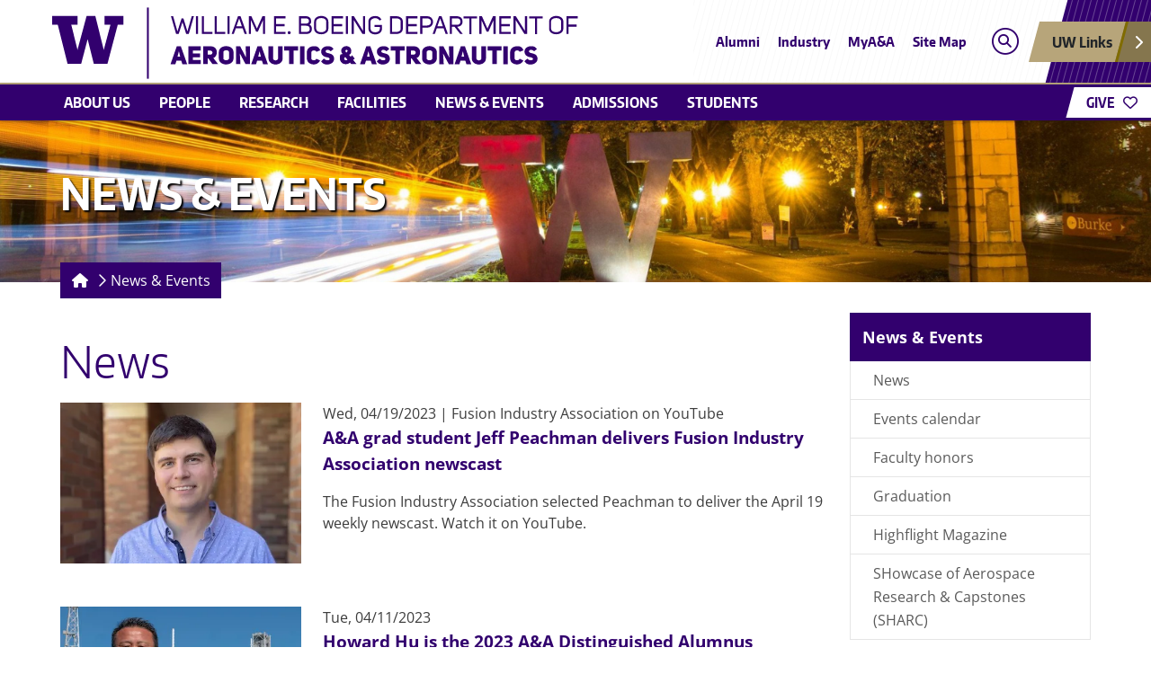

--- FILE ---
content_type: text/html; charset=UTF-8
request_url: https://www.aa.washington.edu/news?page=5
body_size: 11584
content:
<!DOCTYPE html>
<html lang="en">
  <head>

    <meta charset="utf-8" />
<noscript><style>form.antibot * :not(.antibot-message) { display: none !important; }</style>
</noscript><style id="gutenberg-palette">:root {   .has-husky-purple-color{ color:#32006e }  .has-husky-purple-background-color{ background-color:#32006e }  .has-husky-purple-border-color{ border-color:#32006e }  .has-spirit-purple-color{ color:#4b2e83 }  .has-spirit-purple-background-color{ background-color:#4b2e83 }  .has-spirit-purple-border-color{ border-color:#4b2e83 }  .has-husky-gold-color{ color:#b7a57a }  .has-husky-gold-background-color{ background-color:#b7a57a }  .has-husky-gold-border-color{ border-color:#b7a57a }  .has-heritage-gold-color{ color:#85754d }  .has-heritage-gold-background-color{ background-color:#85754d }  .has-heritage-gold-border-color{ border-color:#85754d }  .has-black-color{ color:#000000 }  .has-black-background-color{ background-color:#000000 }  .has-black-border-color{ border-color:#000000 }  .has-white-color{ color:#ffffff }  .has-white-background-color{ background-color:#ffffff }  .has-white-border-color{ border-color:#ffffff } }</style>
<link rel="canonical" href="https://www.aa.washington.edu/news" />
<meta property="og:site_name" content="UW William E. Boeing Department of Aeronautics &amp; Astronautics" />
<meta property="og:url" content="https://www.aa.washington.edu/news" />
<meta property="og:title" content="News" />
<meta name="Generator" content="Drupal 11 (https://www.drupal.org)" />
<meta name="MobileOptimized" content="width" />
<meta name="HandheldFriendly" content="true" />
<meta name="viewport" content="width=device-width, initial-scale=1.0" />
<link rel="icon" href="/themes/custom/boundless/favicon.ico" type="image/vnd.microsoft.icon" />


    <title>News | UW William E. Boeing Department of Aeronautics &amp; Astronautics</title>

    
    <link rel="stylesheet" media="all" href="/sites/default/files/css/css_mzCsJHahSsO0Ph1_soHIrjrxk-GYeCJj8G9qIiemZm4.css?delta=0&amp;language=en&amp;theme=boundless&amp;include=eJxLyi_NS8lJLS7WLy6pBNI6yflFqfopRaUFiTl6iVmJFTrFlcUlqbn6SYnFqQCaXBGc" />
<link rel="stylesheet" media="all" href="/sites/default/files/css/css_IvVSqaMJOGPaRfZpkoHGAFgDtlfj5TOaABIHHdWi984.css?delta=1&amp;language=en&amp;theme=boundless&amp;include=eJxLyi_NS8lJLS7WLy6pBNI6yflFqfopRaUFiTl6iVmJFTrFlcUlqbn6SYnFqQCaXBGc" />

        
    <script type="application/json" data-drupal-selector="drupal-settings-json">{"path":{"baseUrl":"\/","pathPrefix":"","currentPath":"news","currentPathIsAdmin":false,"isFront":false,"currentLanguage":"en","currentQuery":{"page":"5"}},"pluralDelimiter":"\u0003","gtag":{"tagId":"","consentMode":false,"otherIds":[],"events":[],"additionalConfigInfo":[]},"suppressDeprecationErrors":true,"ajaxPageState":{"libraries":"eJxLyi_NS8lJLS7WzyrWSYJziksqgbROen5-ek5qfEliun46kEDn6yVmJVagCubqFFcWl6Tm6iclFqcCAKrkI_4","theme":"boundless","theme_token":null},"ajaxTrustedUrl":[],"gtm":{"tagId":null,"settings":{"data_layer":"dataLayer","include_environment":false},"tagIds":["GTM-TDDQSLD"]},"user":{"uid":0,"permissionsHash":"029ac990b9ccb09250e8b3edb0bb48fa4f646177c1c756d3e26a5085dd1c68f0"}}</script>
<script src="/sites/default/files/js/js_Oz-16oEbAPnEkRspLVmVexoHJQAcHqLPNA6eYpozM2U.js?scope=header&amp;delta=0&amp;language=en&amp;theme=boundless&amp;include=eJxLyi_NS8lJLS7WzyrWSc_PT89JjS9JTNdPBxLofL3ErMQKVMFcACTxGJU"></script>
<script src="/modules/contrib/google_tag/js/gtag.js?t8ij8p"></script>
<script src="/modules/contrib/google_tag/js/gtm.js?t8ij8p"></script>

    
  </head>

  <body class="path-news">

    <a href="#main-content" class="element-invisible element-focusable sr-only sr-only-focusable">
      Skip to main content
    </a>

    <noscript><iframe src="https://www.googletagmanager.com/ns.html?id=GTM-TDDQSLD"
                  height="0" width="0" style="display:none;visibility:hidden"></iframe></noscript>


      <div class="dialog-off-canvas-main-canvas" data-off-canvas-main-canvas>
    
<div id="coe-container">
  <nav id="quicklinks" aria-label="quick links" aria-hidden="true">
	<ul id="big-links">
		<li><span class="icon-myuw"></span><a href="https://my.uw.edu" tabindex="-1">MyUW</a></li>
		<li><span class="icon-calendar"></span><a href="https://uw.edu/calendar" tabindex="-1">Calendar</a></li>
		<li><span class="icon-directories"></span><a href="https://uw.edu/directory/" tabindex="-1">Directories</a></li>
		<li><span class="icon-libraries"></span><a href="https://www.lib.washington.edu/" tabindex="-1">Libraries</a></li>
		<li><span class="icon-medicine"></span><a href="https://www.uwmedicine.org/" tabindex="-1">UW Medicine</a></li>
		<li><span class="icon-maps"></span><a href="https://uw.edu/maps" tabindex="-1">Maps</a></li>
		<li><span class="icon-uwtoday"></span><a href="https://www.uw.edu/news" tabindex="-1">UW Today</a></li>
	</ul>
	<h3>Helpful Links</h3>
	<ul id="little-links">
		<li><span class="false"></span><a href="https://www.washington.edu/itconnect/forstudents.html"
			tabindex="-1">Computing/IT</a></li>
		<li><span class="false"></span><a href="https://isc.uw.edu" tabindex="-1">ISC/Workday</a></li>
		<li><span class="false"></span><a href="https://hfs.uw.edu/Husky-Card-Services" tabindex="-1">Husky Card</a></li>
		<li><span class="false"></span><a href="https://www.bothell.washington.edu/" tabindex="-1">UW Bothell</a></li>
		<li><span class="false"></span><a href="https://www.tacoma.uw.edu/" tabindex="-1">UW Tacoma</a></li>
		<li><span class="false"></span><a href="https://www.facebook.com/UofWA" tabindex="-1">UW Facebook</a></li>
		<li><span class="false"></span><a href="https://twitter.com/UW" tabindex="-1">UW Twitter</a></li>
	</ul>
</nav>
	<div id="coe-container-inner">
    <header >
  

  <section id="thinstrip" >
  
  <div class="container">
    <div class="row py-0 pt-md-2 pb-md-1">
      <div class="department-logo col-7 col-md-9 h-100 px-1 px-md-0 py-1 py-md-0">
        <a href="/" title="UW William E. Boeing Department of Aeronautics &amp; Astronautics" aria-label="UW William E. Boeing Department of Aeronautics &amp; Astronautics logo">
          <img src="/themes/custom/boundless/dist/logos/aa.svg" alt="UW William E. Boeing Department of Aeronautics &amp; Astronautics" class="object-fit-contain h-100 w-auto" width="450" height="80">
        </a>
      </div>
      <nav aria-label="Audience links, search, and quick links"
        class="d-none d-sm-flex justify-content-end desktop-section position-absolute">
        <div class="d-none d-xl-flex">
          	<ul class="audience-links" aria-label="Secondary navigation">
					<li class="nav-item">
				<a class="nav-link" href="/alumni">
					Alumni
				</a>
			</li>
					<li class="nav-item">
				<a class="nav-link" href="/industry/partnerships">
					Industry
				</a>
			</li>
					<li class="nav-item">
				<a class="nav-link" href="https://aa.washington.edu/intranet">
					MyA&amp;A
				</a>
			</li>
					<li class="nav-item">
				<a class="nav-link" href="/sitemap">
					Site Map
				</a>
			</li>
			</ul>


        </div>
        <button aria-label="Open search" aria-haspopup="true" aria-owns="search-modal" aria-controls="search-modal"
          class="px-1 search d-flex align-self-center align-items-center" data-bs-toggle="modal"
          data-bs-target="#search-modal">
          <span class="fa-stack fa-xs">
            <i class="fal fa-circle fa-stack-2x"></i>
            <i class="fas fa-search fa-stack-1x"></i>
          </span>
        </button>
        <div class="d-flex align-items-center">
          <button class="uw-links-wrapper mr-n2 quicklinks-button-toggle" role="button" aria-label="Show UW quick links" aria-owns="quicklinks"
            aria-controls="quicklinks" aria-haspopup="true">
            <div class="uw-links">
              <span class="fw-bold pr-4">UW Links</span><i class="fas fa-chevron-right text-white"></i>
            </div>
          </button>
        </div>
      </nav>
      <button class="menu-toggler d-sm-none collapsed" type="button" data-toggle="collapse" data-target="#main-menu"
        aria-controls="toggleMainMenu" aria-expanded="false" aria-label="Toggle Main Menu">
        <span>Menu</span>
      </button>
    </div> <!-- /.row -->
  </div> <!-- /.container -->
</section>

<!-- Modal -->
<div class="modal fade" id="search-modal" tabindex="-1" role="dialog" aria-label="Search modal" aria-hidden="true">
  <div class="modal-dialog">
    <form id="site-search-form" action="/search/content">
      <input autofocus name="keys" class="search-term" type="search" placeholder="Search...">
      <button class="submit">Search</button>
    </form>
  </div>
</div>


  <nav role="navigation" aria-labelledby="block-uwcoe-mainmenu-menu" id="block-uwcoe-mainmenu">
            
  <h2 class="visually-hidden" id="block-uwcoe-mainmenu-menu">Main menu</h2>
  

              <nav class="navbar-expand-sm" aria-label="Main navigation">
      <div id="main-menu" class="navbar-collapse collapse">
        <div class="container px-0">
          <ul data-region="header" class="nav container main-links flex-column flex-sm-row justify-content-center justify-content-lg-start">
                          <li class="nav-item main-links-title d-flex flex-column">
                <div class="d-flex flex-row">
                  <a href="/about/quickfacts" class="d-inline-flex d-sm-none nav-link" data-drupal-link-system-path="node/1">About us</a>
                  <a class="toggler nav-link collapsed d-inline-flex flex-grow-1 justify-content-end d-sm-none"
                    data-toggle="collapse" data-target="#main-menu-1"
                    aria-controls="toggle_main-menu-1" aria-expanded="false"
                    aria-label="Toggle main-menu-1" href="#main-menu-1"></a>
                </div>
                <div id="main-menu-1" class="main-links-menu collapse">
                  <a href="/about/quickfacts" class="nav-link" data-drupal-link-system-path="node/1">About us</a>
                  <ul class="nav" role="menu" aria-expanded="false">
                                          <li class="nav-item">
                        <a href="/about/quickfacts" class="nav-link">
                          Quick facts
                        </a>
                      </li>
                                          <li class="nav-item">
                        <a href="/about/deia" class="nav-link">
                          Diversity, equity, inclusion and accessibility (DEIA)
                        </a>
                      </li>
                                          <li class="nav-item">
                        <a href="/about/impact" class="nav-link">
                          A&A's groundbreaking impact
                        </a>
                      </li>
                                          <li class="nav-item">
                        <a href="/about/visiting" class="nav-link">
                          Visiting A&A
                        </a>
                      </li>
                                          <li class="nav-item">
                        <a href="/about/employment" class="nav-link">
                          Employment
                        </a>
                      </li>
                                          <li class="nav-item">
                        <a href="/about/undergraduate-accreditation" class="nav-link">
                          Undergraduate education & ABET accreditation
                        </a>
                      </li>
                                          <li class="nav-item">
                        <a href="/about/k12" class="nav-link">
                          K-12 outreach
                        </a>
                      </li>
                                          <li class="nav-item">
                        <a href="/about/contact" class="nav-link">
                          Contact us
                        </a>
                      </li>
                                      </ul>
                </div>
              </li>
                          <li class="nav-item main-links-title d-flex flex-column">
                <div class="d-flex flex-row">
                  <a href="/facultyfinder" class="d-inline-flex d-sm-none nav-link" data-drupal-link-system-path="facultyfinder">People</a>
                  <a class="toggler nav-link collapsed d-inline-flex flex-grow-1 justify-content-end d-sm-none"
                    data-toggle="collapse" data-target="#main-menu-2"
                    aria-controls="toggle_main-menu-2" aria-expanded="false"
                    aria-label="Toggle main-menu-2" href="#main-menu-2"></a>
                </div>
                <div id="main-menu-2" class="main-links-menu collapse">
                  <a href="/facultyfinder" class="nav-link" data-drupal-link-system-path="facultyfinder">People</a>
                  <ul class="nav" role="menu" aria-expanded="false">
                                          <li class="nav-item">
                        <a href="/facultyfinder" class="nav-link">
                          Faculty
                        </a>
                      </li>
                                          <li class="nav-item">
                        <a href="/people/staff" class="nav-link">
                          Staff
                        </a>
                      </li>
                                          <li class="nav-item">
                        <a href="/people/affiliates" class="nav-link">
                          Affiliates, adjuncts, and emeriti
                        </a>
                      </li>
                                          <li class="nav-item">
                        <a href="/people/fellows" class="nav-link">
                          Postdocs
                        </a>
                      </li>
                                          <li class="nav-item">
                        <a href="/people/board" class="nav-link">
                          External advisory board
                        </a>
                      </li>
                                          <li class="nav-item">
                        <a href="/profiles/students" class="nav-link">
                          Student profiles
                        </a>
                      </li>
                                      </ul>
                </div>
              </li>
                          <li class="nav-item main-links-title d-flex flex-column">
                <div class="d-flex flex-row">
                  <a href="/research/areas" class="d-inline-flex d-sm-none nav-link" data-drupal-link-system-path="node/640">Research</a>
                  <a class="toggler nav-link collapsed d-inline-flex flex-grow-1 justify-content-end d-sm-none"
                    data-toggle="collapse" data-target="#main-menu-3"
                    aria-controls="toggle_main-menu-3" aria-expanded="false"
                    aria-label="Toggle main-menu-3" href="#main-menu-3"></a>
                </div>
                <div id="main-menu-3" class="main-links-menu collapse">
                  <a href="/research/areas" class="nav-link" data-drupal-link-system-path="node/640">Research</a>
                  <ul class="nav" role="menu" aria-expanded="false">
                                          <li class="nav-item">
                        <a href="https://www.aa.washington.edu/research/areas" class="nav-link">
                          Research programs
                        </a>
                      </li>
                                          <li class="nav-item">
                        <a href="/research/centers-and-labs" class="nav-link">
                          Centers and laboratories
                        </a>
                      </li>
                                      </ul>
                </div>
              </li>
                          <li class="nav-item main-links-title d-flex flex-column">
                <div class="d-flex flex-row">
                  <a href="/AERL" class="d-inline-flex d-sm-none nav-link" data-drupal-link-system-path="node/488">Facilities</a>
                  <a class="toggler nav-link collapsed d-inline-flex flex-grow-1 justify-content-end d-sm-none"
                    data-toggle="collapse" data-target="#main-menu-4"
                    aria-controls="toggle_main-menu-4" aria-expanded="false"
                    aria-label="Toggle main-menu-4" href="#main-menu-4"></a>
                </div>
                <div id="main-menu-4" class="main-links-menu collapse">
                  <a href="/AERL" class="nav-link" data-drupal-link-system-path="node/488">Facilities</a>
                  <ul class="nav" role="menu" aria-expanded="false">
                                          <li class="nav-item">
                        <a href="/AERL/KWT" class="nav-link">
                          Kirsten Wind Tunnel (KWT)
                        </a>
                      </li>
                                          <li class="nav-item">
                        <a href="/AERL/machine-shop" class="nav-link">
                          C. Bossart Machine Shop
                        </a>
                      </li>
                                          <li class="nav-item">
                        <a href="/AERL/composites-lab" class="nav-link">
                          Composites Lab
                        </a>
                      </li>
                                          <li class="nav-item">
                        <a href="/AERL/3x3" class="nav-link">
                          3x3 Low-Speed Wind Tunnel
                        </a>
                      </li>
                                      </ul>
                </div>
              </li>
                          <li class="nav-item main-links-title d-flex flex-column">
                <div class="d-flex flex-row">
                  <a href="/news" class="d-inline-flex d-sm-none nav-link" data-drupal-link-system-path="news">News &amp; Events</a>
                  <a class="toggler nav-link collapsed d-inline-flex flex-grow-1 justify-content-end d-sm-none"
                    data-toggle="collapse" data-target="#main-menu-5"
                    aria-controls="toggle_main-menu-5" aria-expanded="false"
                    aria-label="Toggle main-menu-5" href="#main-menu-5"></a>
                </div>
                <div id="main-menu-5" class="main-links-menu collapse">
                  <a href="/news" class="nav-link" data-drupal-link-system-path="news">News &amp; Events</a>
                  <ul class="nav" role="menu" aria-expanded="false">
                                          <li class="nav-item">
                        <a href="/news" class="nav-link">
                          News
                        </a>
                      </li>
                                          <li class="nav-item">
                        <a href="/calendar" class="nav-link">
                          Events calendar
                        </a>
                      </li>
                                          <li class="nav-item">
                        <a href="/people/faculty/honors" class="nav-link">
                          Faculty honors
                        </a>
                      </li>
                                          <li class="nav-item">
                        <a href="/graduation" class="nav-link">
                          Graduation
                        </a>
                      </li>
                                          <li class="nav-item">
                        <a href="/news/highflight/2025" class="nav-link">
                          Highflight Magazine
                        </a>
                      </li>
                                          <li class="nav-item">
                        <a href="/SHARC" class="nav-link">
                          SHowcase of Aerospace Research & Capstones (SHARC)
                        </a>
                      </li>
                                      </ul>
                </div>
              </li>
                          <li class="nav-item main-links-title d-flex flex-column">
                <div class="d-flex flex-row">
                  <a href="/admissions" class="d-inline-flex d-sm-none nav-link" data-drupal-link-system-path="node/142">Admissions</a>
                  <a class="toggler nav-link collapsed d-inline-flex flex-grow-1 justify-content-end d-sm-none"
                    data-toggle="collapse" data-target="#main-menu-6"
                    aria-controls="toggle_main-menu-6" aria-expanded="false"
                    aria-label="Toggle main-menu-6" href="#main-menu-6"></a>
                </div>
                <div id="main-menu-6" class="main-links-menu collapse">
                  <a href="/admissions" class="nav-link" data-drupal-link-system-path="node/142">Admissions</a>
                  <ul class="nav" role="menu" aria-expanded="false">
                                          <li class="nav-item">
                        <a href="/why-aa" class="nav-link">
                          Why study A&A at the UW?
                        </a>
                      </li>
                                          <li class="nav-item">
                        <a href="/admissions/undergrad" class="nav-link">
                          Prospective undergraduate students
                        </a>
                      </li>
                                          <li class="nav-item">
                        <a href="/admissions/grad" class="nav-link">
                          Prospective graduate students
                        </a>
                      </li>
                                          <li class="nav-item">
                        <a href="/professional-programs" class="nav-link">
                          Professional graduate programs
                        </a>
                      </li>
                                      </ul>
                </div>
              </li>
                          <li class="nav-item main-links-title d-flex flex-column">
                <div class="d-flex flex-row">
                  <a href="/students" class="d-inline-flex d-sm-none nav-link" data-drupal-link-system-path="node/1189">Students</a>
                  <a class="toggler nav-link collapsed d-inline-flex flex-grow-1 justify-content-end d-sm-none"
                    data-toggle="collapse" data-target="#main-menu-7"
                    aria-controls="toggle_main-menu-7" aria-expanded="false"
                    aria-label="Toggle main-menu-7" href="#main-menu-7"></a>
                </div>
                <div id="main-menu-7" class="main-links-menu collapse">
                  <a href="/students" class="nav-link" data-drupal-link-system-path="node/1189">Students</a>
                  <ul class="nav" role="menu" aria-expanded="false">
                                          <li class="nav-item">
                        <a href="/students/student-facilities-meeting-rooms-access" class="nav-link">
                          Student facilities & meeting room access
                        </a>
                      </li>
                                          <li class="nav-item">
                        <a href="/students/advising" class="nav-link">
                          Academic advising
                        </a>
                      </li>
                                          <li class="nav-item">
                        <a href="/students/degree-requirements" class="nav-link">
                          Degree requirements
                        </a>
                      </li>
                                          <li class="nav-item">
                        <a href="/students/orgs" class="nav-link">
                          A&A student clubs
                        </a>
                      </li>
                                          <li class="nav-item">
                        <a href="/content/student-employment-research" class="nav-link">
                          Student employment
                        </a>
                      </li>
                                          <li class="nav-item">
                        <a href="/students/resources" class="nav-link">
                          Student resources
                        </a>
                      </li>
                                          <li class="nav-item">
                        <a href="/students/careers" class="nav-link">
                          Careers and internship
                        </a>
                      </li>
                                      </ul>
                </div>
              </li>
                                    <li class="nav-item main-links-title d-sm-none">
              <a class="toggler nav-link collapsed" data-toggle="collapse" data-target="#main-menu-links"
                aria-controls="toggleMainMenuLinks" aria-expanded="false" aria-label="Toggle Main Menu Links"
                href="#main-menu-links">Additional Links</a>
              <div id="main-menu-links" class="main-links-menu collapse">
                <a class="nav-link" href="#">Additional Links</a>
				        	<ul class="audience-links" aria-label="Secondary navigation">
					<li class="nav-item">
				<a class="nav-link" href="/alumni">
					Alumni
				</a>
			</li>
					<li class="nav-item">
				<a class="nav-link" href="/industry/partnerships">
					Industry
				</a>
			</li>
					<li class="nav-item">
				<a class="nav-link" href="https://aa.washington.edu/intranet">
					MyA&amp;A
				</a>
			</li>
					<li class="nav-item">
				<a class="nav-link" href="/sitemap">
					Site Map
				</a>
			</li>
			</ul>


              </div>
            </li>
            <li class="nav-item main-links-title d-sm-none">
              <a class="toggler hide-menu-arrow search nav-link collapsed" data-bs-toggle="modal" data-bs-target="#search-modal"
                aria-controls="toggleMainMenuSearch" aria-expanded="false" aria-label="Toggle Main Menu Search" href="#">
                Search <i class="far fa-search fa-lg pr-2"></i>
              </a>
            </li>
            <li class="nav-item main-links-title d-sm-none">
              <a class="toggler hide-menu-arrow nav-link collapsed" href="/giving">
                Give <i class="far fa-heart fa-lg pr-2"></i>
              </a>
            </li>
            <li class="nav-item main-links-title d-sm-none">
              <a class="toggler hide-menu-arrow nav-link collapsed uw-links-wrapper quicklinks-button-toggle" aria-owns="quicklinks"
                aria-controls="quicklinks" aria-label="Show UW quick links">
                Quick Links <i class="far fa-bars fa-lg pr-2"></i>
              </a>
            </li>
            <li class="give-button d-none d-xl-block">
              <a href="/giving">
                <span>GIVE</span>
                <i class="far fa-heart"></i>
              </a>
            </li>
          </ul>
        </div>
		    	<ul class="audience-links" aria-label="Secondary navigation">
					<li class="nav-item">
				<a class="nav-link" href="/alumni">
					Alumni
				</a>
			</li>
					<li class="nav-item">
				<a class="nav-link" href="/industry/partnerships">
					Industry
				</a>
			</li>
					<li class="nav-item">
				<a class="nav-link" href="https://aa.washington.edu/intranet">
					MyA&amp;A
				</a>
			</li>
					<li class="nav-item">
				<a class="nav-link" href="/sitemap">
					Site Map
				</a>
			</li>
			</ul>


      </div>
    </nav>
  

  </nav>

</header>


    <section id="hero"
              style="background-image: url(/sites/default/files/media/images/2021/10/News%20%26%20Events.jpg)"
          >
      <header>
        <span class="h1">News &amp; Events</span>
      </header>
    </section>

    <main>

      <nav id="breadcrumbs" aria-label="breadcrumb links">
  <ul class="nav">
          <li class="nav-item">
        <a class="nav-link home" href="https://www.aa.washington.edu/" aria-label="Homepage"><i class="fas fa-house fa-fw"></i></a>
      </li>
                        <li class="nav-item">
            <i class="fa-regular fa-chevron-right fa-fw"></i>
          </li>
          <li class="nav-item">
            <a class="nav-link" href="/news">
              News & Events
            </a>
          </li>
                    </ul>
</nav>


      

      <div class="row">

        <section id="content" class="pt-4">
          <a id="main-content" tabindex="-1"></a>
          
            <section>
    
    <div data-drupal-messages-fallback class="hidden"></div><header>
  
  <h1>News</h1>


</header><div id="block-uwcoe-system-main">
  
    
            <div class="row news-index-item mb-5">
      <div class="col-sm-4">
        <img
          src="https://www.aa.washington.edu/sites/default/files/styles/large/public/media/images/2023/04/JeffPeachman.jpg.webp?itok=Ya2oMCw_"
          alt="Jeff Peachman"
        >
      </div>
      <div class="col">
        <p class="news-index-item-details">
          Wed, 04/19/2023 <span class="font-italic">| Fusion Industry Association on YouTube</span>        </p>
        <a href="https://www.youtube.com/watch?v=SGK8grL20O4" class="news-index-item-heading text-decoration-none">
          A&amp;A grad student Jeff Peachman delivers Fusion Industry Association newscast
        </a>
        <p class="news-index-item-blurb">
          <p>The Fusion Industry Association selected Peachman to deliver the April 19 weekly newscast. Watch it on YouTube.</p>

        </p>
      </div>
    </div>
      <div class="row news-index-item mb-5">
      <div class="col-sm-4">
        <img
          src="https://www.aa.washington.edu/sites/default/files/styles/large/public/media/images/2023/04/HowardHu%20thumb.jpeg.webp?itok=pmVIOdB8"
          alt="Howard Hu"
        >
      </div>
      <div class="col">
        <p class="news-index-item-details">
          Tue, 04/11/2023         </p>
        <a href="/news/article/2023-04-11/howard-hu-2023-aa-distinguished-alumnus" class="news-index-item-heading text-decoration-none">
          Howard Hu is the 2023 A&amp;A Distinguished Alumnus
        </a>
        <p class="news-index-item-blurb">
          <p>The head of NASA’s Orion Program is the next A&amp;A Distinguished Alumnus and 2023 graduation speaker.</p>

        </p>
      </div>
    </div>
      <div class="row news-index-item mb-5">
      <div class="col-sm-4">
        <img
          src="https://www.aa.washington.edu/sites/default/files/styles/large/public/media/images/2023/04/news-thumb-banner-muscle-into-structure.jpg.webp?itok=dYB0dJ_g"
          alt="Skeleton of a snake"
        >
      </div>
      <div class="col">
        <p class="news-index-item-details">
          Mon, 04/10/2023         </p>
        <a href="/news/article/2023-04-10/put-more-muscle-structure" class="news-index-item-heading text-decoration-none">
          Put more muscle into that structure
        </a>
        <p class="news-index-item-blurb">
          <p>Adding soft actuation to rigid structures yields many key aerospace benefits, including strength, flexibility and efficiency.</p>

        </p>
      </div>
    </div>
      <div class="row news-index-item mb-5">
      <div class="col-sm-4">
        <img
          src="https://www.aa.washington.edu/sites/default/files/styles/large/public/media/images/2023/02/Robert-Sandusky-news-thumb.jpg.webp?itok=dYUOM8Ag"
          alt="Robert Sandusky"
        >
      </div>
      <div class="col">
        <p class="news-index-item-details">
          Thu, 02/16/2023         </p>
        <a href="/news/article/2023-02-16/aa-remembers-bob-sandusky" class="news-index-item-heading text-decoration-none">
          A&amp;A remembers Bob Sandusky (MS ‘71)
        </a>
        <p class="news-index-item-blurb">
          <p>The Chief Engineer of the Northrop-McDonnell Douglas “Black Widow II” advanced tactical fighter died in January.</p>

        </p>
      </div>
    </div>
      <div class="row news-index-item mb-5">
      <div class="col-sm-4">
        <img
          src="https://www.aa.washington.edu/sites/default/files/styles/large/public/media/images/2023/02/behcet-acikmese-AIAA-news-thumb.jpg.webp?itok=YpY6mD7i"
          alt="Behçet Açıkmeşe headshot"
        >
      </div>
      <div class="col">
        <p class="news-index-item-details">
          Thu, 02/16/2023         </p>
        <a href="/news/article/2023-02-16/acikmese-elected-aiaa-fellow" class="news-index-item-heading text-decoration-none">
          Açıkmeşe elected AIAA Fellow
        </a>
        <p class="news-index-item-blurb">
          <p>Behçet Açıkmeşe will be formally inducted into the AIAA Fellows later this year.</p>

        </p>
      </div>
    </div>
      <div class="row news-index-item mb-5">
      <div class="col-sm-4">
        <img
          src="https://www.aa.washington.edu/sites/default/files/styles/large/public/media/images/2023/02/News%20Announcement%20%281%29.png.webp?itok=BO8rYlmJ"
          alt="Kristi Morgansen"
        >
      </div>
      <div class="col">
        <p class="news-index-item-details">
          Fri, 02/10/2023 <span class="font-italic">| KIRO 7</span>        </p>
        <a href="https://www.kiro7.com/news/local/lummi-nation-students-talk-with-nasa-astronaut-who-worked-with-their-experiment-iss/ZXMOZYLSUJDD5PYFYVJWFB7EZA/" class="news-index-item-heading text-decoration-none">
          Lummi Nation students talk with NASA astronaut who worked with their experiment on ISS
        </a>
        <p class="news-index-item-blurb">
          <p>Lummi Nation students spoke with ISS astronaut Josh Cassada about their experiment in a live chat event at the UW.&nbsp;</p>

        </p>
      </div>
    </div>
      <div class="row news-index-item mb-5">
      <div class="col-sm-4">
        <img
          src="https://www.aa.washington.edu/sites/default/files/styles/large/public/media/images/2023/02/Dr-Dana-G-Andrews-news-thumb.jpg.webp?itok=EC62C0OS"
          alt="Dana G Andrews headshot"
        >
      </div>
      <div class="col">
        <p class="news-index-item-details">
          Mon, 02/06/2023         </p>
        <a href="/news/article/2023-02-06/aa-remembers-dana-andrews-bsaa-66" class="news-index-item-heading text-decoration-none">
          A&amp;A remembers Dana Andrews (BSAA &#039;66)
        </a>
        <p class="news-index-item-blurb">
          <p>Our 2014 A&amp;A Distinguished Alumnus, board member and affiliate professor passed away in January.</p>

        </p>
      </div>
    </div>
      <div class="row news-index-item mb-5">
      <div class="col-sm-4">
        <img
          src="https://www.aa.washington.edu/sites/default/files/styles/large/public/media/images/2023/02/CaleighStagnone%20Thumb.png.webp?itok=zBoKlBXO"
          alt="Caleigh Stagnone"
        >
      </div>
      <div class="col">
        <p class="news-index-item-details">
          Mon, 01/30/2023 <span class="font-italic">| Brooke Owens Fellowship</span>        </p>
        <a href="https://www.brookeowensfellowship.org/blog/posts/2023-press-release" class="news-index-item-heading text-decoration-none">
          47 undergraduate students earn their place at leading aerospace organizations in the Brooke Owens Fellowship class of 2023
        </a>
        <p class="news-index-item-blurb">
          <p>A&amp;A senior Caleigh Stagnone was one of only 47 undergraduates nationwide to secure a 2023 Brooke Owens Fellowship.</p>

        </p>
      </div>
    </div>
      <div class="row news-index-item mb-5">
      <div class="col-sm-4">
        <img
          src="https://www.aa.washington.edu/sites/default/files/styles/large/public/media/images/2023/01/Isabella-Rieco-news-thumb.jpg.webp?itok=36HFXTGv"
          alt="Isabella Rieco"
        >
      </div>
      <div class="col">
        <p class="news-index-item-details">
          Tue, 01/17/2023         </p>
        <a href="/news/article/2023-01-17/isabella-rieco-2022-varanasi-fellow" class="news-index-item-heading text-decoration-none">
          Isabella Rieco is the 2022 A&amp;A Varanasi Fellow
        </a>
        <p class="news-index-item-blurb">
          <p>Doctoral student Isabella Rieco from A&amp;A’s SPACE Lab is the 2022 recipient of the Varanasi Endowed Fellowship.</p>

        </p>
      </div>
    </div>
      <div class="row news-index-item mb-5">
      <div class="col-sm-4">
        <img
          src="https://www.aa.washington.edu/sites/default/files/styles/large/public/media/images/2022/12/Experiment-for-ISS-news-thumb.jpg.webp?itok=UZD9rwMe"
          alt=" Rendering of the International Space Station"
        >
      </div>
      <div class="col">
        <p class="news-index-item-details">
          Tue, 01/03/2023         </p>
        <a href="/news/article/2023-01-03/AA-develops-experiment-for-ISS" class="news-index-item-heading text-decoration-none">
          An A&amp;A-developed experiment is going to the International Space Station
        </a>
        <p class="news-index-item-blurb">
          <p>A&amp;A researchers are developing a film evaporation experiment under a new grant from CASIS and the NSF.</p>

        </p>
      </div>
    </div>
      <div class="row news-index-item mb-5">
      <div class="col-sm-4">
        <img
          src="https://www.aa.washington.edu/sites/default/files/styles/large/public/media/images/2022/12/KUOW%20Chris%20Hansen%20thumb.png.webp?itok=dbn1nW3Z"
          alt="KUOW logo and Chris Hansen photo"
        >
      </div>
      <div class="col">
        <p class="news-index-item-details">
          Thu, 12/15/2022 <span class="font-italic">| KUOW</span>        </p>
        <a href="https://www.kuow.org/stories/a-step-closer-to-a-new-form-of-renewable-energy-nuclear-fusion" class="news-index-item-heading text-decoration-none">
          A step closer to a new form of renewable energy: Nuclear fusion
        </a>
        <p class="news-index-item-blurb">
          <p>A&amp;A’s Chris Hansen speaks with KUOW on what fusion energy is and the significance of the milestone at Lawrence Livermore National Lab.</p>

        </p>
      </div>
    </div>
      <div class="row news-index-item mb-5">
      <div class="col-sm-4">
        <img
          src="https://www.aa.washington.edu/sites/default/files/styles/large/public/media/images/2022/12/20220503_Zap%20Energy%20Portraits-1010%20thumb.jpg.webp?itok=94OTVZ0g"
          alt="Uri Shumlak"
        >
      </div>
      <div class="col">
        <p class="news-index-item-details">
          Tue, 12/13/2022         </p>
        <a href="/news/article/2022-12-13/uri-shumlak-elevated-2023-ieee-fellow" class="news-index-item-heading text-decoration-none">
          Uri Shumlak elevated to 2023 IEEE Fellow
        </a>
        <p class="news-index-item-blurb">
          <p>IEEE elevated Uri Shumlak to Fellow for research of sheared flow stabilization of the Z pinch for fusion energy.</p>

        </p>
      </div>
    </div>
      <div class="row news-index-item mb-5">
      <div class="col-sm-4">
        <img
          src="https://www.aa.washington.edu/sites/default/files/styles/large/public/media/images/2022/12/AA-new-faculty.jpg.webp?itok=PYLcg8D4"
          alt="Headshots of three A&amp;A faculty members"
        >
      </div>
      <div class="col">
        <p class="news-index-item-details">
          Mon, 12/12/2022         </p>
        <a href="/news/article/2022-12-13/our-new-faculty-their-own-words" class="news-index-item-heading text-decoration-none">
          Our new faculty in their own words
        </a>
        <p class="news-index-item-blurb">
          <p>A&amp;A welcomes Karen Leung, Alvar Saenz Otero and Amir Taghvaei to expand our research in controls and enhance our capstone program.</p>

        </p>
      </div>
    </div>
      <div class="row news-index-item mb-5">
      <div class="col-sm-4">
        <img
          src="https://www.aa.washington.edu/sites/default/files/styles/large/public/media/images/2022/12/Kanter%20Shafer.jpg.webp?itok=tx2DVYNv"
          alt="Holland Kantner and Jayden Shafer"
        >
      </div>
      <div class="col">
        <p class="news-index-item-details">
          Tue, 12/06/2022 <span class="font-italic">| UW College of Engineering</span>        </p>
        <a href="https://www.engr.washington.edu/news/article/2022-09-26/pathway-engineering" class="news-index-item-heading text-decoration-none">
          A pathway to engineering
        </a>
        <p class="news-index-item-blurb">
          <p>Holland Kantner and Jayden Shafer come to A&amp;A with some meaningful preparation.</p>

        </p>
      </div>
    </div>
      <div class="row news-index-item mb-5">
      <div class="col-sm-4">
        <img
          src="https://www.aa.washington.edu/sites/default/files/styles/large/public/media/images/2022/12/Albatross-DBF-news-thumb.jpg.webp?itok=YBpQO6kX"
          alt="Albatross aircraft"
        >
      </div>
      <div class="col">
        <p class="news-index-item-details">
          Mon, 12/05/2022         </p>
        <a href="/news/article/2022-12-05/design-build-fly-charts-new-course" class="news-index-item-heading text-decoration-none">
          Design Build Fly charts a new course
        </a>
        <p class="news-index-item-blurb">
          <p>Expanded membership and a reimagined organizational structure delivered a successful plane and groundwork for more.</p>
        </p>
      </div>
    </div>
      <div class="row news-index-item mb-5">
      <div class="col-sm-4">
        <img
          src="https://www.aa.washington.edu/sites/default/files/styles/large/public/media/images/2022/11/ThumbNathan%20Precup%20Antarctica.jpeg.webp?itok=sPMz3qIH"
          alt="Nathan Precup in Antarctica"
        >
      </div>
      <div class="col">
        <p class="news-index-item-details">
          Wed, 11/23/2022         </p>
        <a href="https://www.aa.washington.edu/news/article/2022-11-23/aa-mourns-passing-nathan-precup-msaa-18" class="news-index-item-heading text-decoration-none">
          A&amp;A mourns the passing of Nathan Precup (MSAA &#039;18)
        </a>
        <p class="news-index-item-blurb">
          <p>We are saddened to announce the passing of alumnus and former KWT staff Nathan Precup.</p>

        </p>
      </div>
    </div>
      <div class="row news-index-item mb-5">
      <div class="col-sm-4">
        <img
          src="https://www.aa.washington.edu/sites/default/files/styles/large/public/media/images/2022/11/OrionCapsule.jpeg.webp?itok=ur6jHcrm"
          alt="A rendering of the Orion spacecraft"
        >
      </div>
      <div class="col">
        <p class="news-index-item-details">
          Mon, 11/21/2022 <span class="font-italic">| KIRO7</span>        </p>
        <a href="https://www.kiro7.com/news/local/orion-space-capsule-passes-within-80-miles-moons-surface/FPVETVMXKBDLHEH4IB6LLVL2QE/" class="news-index-item-heading text-decoration-none">
          Orion space capsule passes within 80 miles of Moon&#039;s surface
        </a>
        <p class="news-index-item-blurb">
          <p><span><span><span><span><span><span>Kristi Morgansen talks with KIRO7 on Artemis’s potential for groundbreaking research that could get us to Mars.</span></span></span></span></span></span></p>

        </p>
      </div>
    </div>
      <div class="row news-index-item mb-5">
      <div class="col-sm-4">
        <img
          src="https://www.aa.washington.edu/sites/default/files/styles/large/public/media/images/2022/11/AmazonDroneinKWT.jpeg.webp?itok=2UykoRug"
          alt="Amazon drone in Kirsten Wind Tunnel"
        >
      </div>
      <div class="col">
        <p class="news-index-item-details">
          Tue, 11/15/2022 <span class="font-italic">| TechCrunch</span>        </p>
        <a href="https://techcrunch.com/2022/11/10/this-is-amazons-new-delivery-drone-the-mk30/" class="news-index-item-heading text-decoration-none">
          Amazon previews its new delivery drone, the MK30
        </a>
        <p class="news-index-item-blurb">
          <p><span><span><span><span><span><span>Amazon unveils its newest delivery drone, the MK30, after testing in A&amp;A’s Kirsten Wind Tunnel.</span></span></span></span></span></span></p>

        </p>
      </div>
    </div>
      <div class="row news-index-item mb-5">
      <div class="col-sm-4">
        <img
          src="https://www.aa.washington.edu/sites/default/files/styles/large/public/media/images/2022/10/Eli-Livne-award-news-thumb.jpg.webp?itok=ZfQGhh4T"
          alt="Eli Livne"
        >
      </div>
      <div class="col">
        <p class="news-index-item-details">
          Wed, 10/26/2022         </p>
        <a href="/news/article/2022-10-26/eli-livne-wins-ICAS-award" class="news-index-item-heading text-decoration-none">
          Eli Livne wins Enoch Thulin ICAS Innovation in Aeronautics Award
        </a>
        <p class="news-index-item-blurb">
          <p>Professor Eli Livne wins the ICAS award for his contributions to aeroservoelasticity.</p>

        </p>
      </div>
    </div>
      <div class="row news-index-item mb-5">
      <div class="col-sm-4">
        <img
          src="https://www.aa.washington.edu/sites/default/files/styles/large/public/media/images/2022/10/Marco-Salviato-thumbnail-2_0.jpg.webp?itok=X0dGT-e5"
          alt="Marco Salviato headshot"
        >
      </div>
      <div class="col">
        <p class="news-index-item-details">
          Tue, 10/25/2022 <span class="font-italic">| UW College of Engineering</span>        </p>
        <a href="https://www.engr.washington.edu/news/article/2022-10-21/marco-salviato-named-director-advanced-composites-center" class="news-index-item-heading text-decoration-none">
          Marco Salviato named as Director of the Advanced Composites Center
        </a>
        <p class="news-index-item-blurb">
          <p>Salviato will also lead the Center of Excellence for Advanced Materials in Transport Aircraft Structures.</p>

        </p>
      </div>
    </div>
      <div class="row news-index-item mb-5">
      <div class="col-sm-4">
        <img
          src="https://www.aa.washington.edu/sites/default/files/styles/large/public/media/images/2022/10/Niyousha-Rahimi-news-thumb.jpg.webp?itok=JGIIfFk5"
          alt="Niyousha Rahimi headshot"
        >
      </div>
      <div class="col">
        <p class="news-index-item-details">
          Mon, 10/24/2022         </p>
        <a href="/news/article/2022-10-24/doctoral-fellowship-goes-to-Rahimi" class="news-index-item-heading text-decoration-none">
          A&amp;A doctoral student Niyousha Rahimi awarded UW + Amazon Science Hub Fellowship
        </a>
        <p class="news-index-item-blurb">
          <p>Rahimi received the fellowship to pursue research in robotics and AI with applications to safety critical systems.</p>

        </p>
      </div>
    </div>
      <div class="row news-index-item mb-5">
      <div class="col-sm-4">
        <img
          src="https://www.aa.washington.edu/sites/default/files/styles/large/public/media/images/2022/10/AA-summer-research-thumb.jpg.webp?itok=rdltKiLs"
          alt="an undulating, translucent star-forming region in the Carina Nebula is shown in this Webb image, hued in ambers and blues; foreground stars with diffraction spikes can be seen, as can a speckling of background points of light through the cloudy nebula"
        >
      </div>
      <div class="col">
        <p class="news-index-item-details">
          Mon, 10/17/2022         </p>
        <a href="/news/article/2022-10-17/summer-research-takes-the-stage" class="news-index-item-heading text-decoration-none">
          A&amp;A summer research runs the gamut from space travel to vaccine injections
        </a>
        <p class="news-index-item-blurb">
          <p>A&amp;A undergrads deliver summer research through Space Grant’s SURP program, spanning from vaccines to space travel.</p>
        </p>
      </div>
    </div>
      <div class="row news-index-item mb-5">
      <div class="col-sm-4">
        <img
          src="https://www.aa.washington.edu/sites/default/files/styles/large/public/media/images/2022/09/Sarah-Li-fellowship-thumb.jpg.webp?itok=nTjs91eR"
          alt="Sarah Li headshot"
        >
      </div>
      <div class="col">
        <p class="news-index-item-details">
          Mon, 09/26/2022         </p>
        <a href="/news/article/2022-09-26/sarah-li-condit-dissertation-fellow" class="news-index-item-heading text-decoration-none">
          A&amp;A’s Sarah Li chosen as this year’s Condit Dissertation Fellow
        </a>
        <p class="news-index-item-blurb">
          <p>Sarah Li was chosen as the 2022 Condit Dissertation Year Fellow, which is awarded to PhD students finishing their degree.</p>

        </p>
      </div>
    </div>
      <div class="row news-index-item mb-5">
      <div class="col-sm-4">
        <img
          src="https://www.aa.washington.edu/sites/default/files/styles/large/public/media/images/2022/10/Marco-Salviato-NSF-UCRC-thumb.jpg.webp?itok=uOv63S2V"
          alt="Marco Salviato headshot"
        >
      </div>
      <div class="col">
        <p class="news-index-item-details">
          Thu, 09/22/2022 <span class="font-italic">| UW Mechanical Engineering</span>        </p>
        <a href="https://www.me.washington.edu/news/article/2022-09-22/planning-next-generation-composites" class="news-index-item-heading text-decoration-none">
          Planning for the next generation of composites
        </a>
        <p class="news-index-item-blurb">
          <p>A&amp;A's Marco Salviato is part of NSF IUCRC grant supporting industry partnerships to advance composites.</p>

        </p>
      </div>
    </div>
      <div class="row news-index-item mb-5">
      <div class="col-sm-4">
        <img
          src="https://www.aa.washington.edu/sites/default/files/styles/large/public/media/images/2022/09/JanRoskam.png.webp?itok=2ohHxx25"
          alt="Jan Roskam"
        >
      </div>
      <div class="col">
        <p class="news-index-item-details">
          Fri, 09/16/2022 <span class="font-italic">| Warren-McElwain Services</span>        </p>
        <a href="https://warrenmcelwain.com/obituary/jan-roskam/" class="news-index-item-heading text-decoration-none">
          Obituary for Jan Roskam (A&amp;A PhD &#039;65)
        </a>
        <p class="news-index-item-blurb">
          <p>Roskam, an accomplished Boeing and Cessna engineer, KU professor and mentor, died September 9 in Lawrence, KS.</p>

        </p>
      </div>
    </div>
  
  <nav class="pager-nav w-100" role="navigation" aria-labelledby="pagination-heading">
    <h4 id="pagination-heading" class="visually-hidden" aria-label="pagination-heading">Pagination</h4>
    <ul class="pagination justify-content-center pager-items pager-items js-pager-items">

      <li class="page-item pager-item pager-item--first">
        <a class="page-link " href="?page=0" title="Go to first page">
          <span class="visually-hidden">First page</span>
          <span aria-hidden="true">«</span>
        </a>
      </li>

      <li class="page-item pager-item pager-item--previous">
        <a class="page-link " href="?page=4" title="Go to previous page" rel="prev">
          <span class="visually-hidden">Previous page</span>
          <span aria-hidden="true">‹</span>
        </a>
      </li>

                                <li class="page-item pager-item">
                                          <a class="page-link" href="?page=0" title="Go to page 1">
            <span class="visually-hidden">
              Page
            </span>1</a>
        </li>
              <li class="page-item pager-item">
                                          <a class="page-link" href="?page=1" title="Go to page 2">
            <span class="visually-hidden">
              Page
            </span>2</a>
        </li>
              <li class="page-item pager-item">
                                          <a class="page-link" href="?page=2" title="Go to page 3">
            <span class="visually-hidden">
              Page
            </span>3</a>
        </li>
              <li class="page-item pager-item">
                                          <a class="page-link" href="?page=3" title="Go to page 4">
            <span class="visually-hidden">
              Page
            </span>4</a>
        </li>
              <li class="page-item pager-item">
                                          <a class="page-link" href="?page=4" title="Go to page 5">
            <span class="visually-hidden">
              Page
            </span>5</a>
        </li>
              <li class="page-item pager-item is-active">
                                          <a class="page-link" href="?page=5" title="Current page" aria-current="page">
            <span class="visually-hidden">
              Current page
            </span>6</a>
        </li>
              <li class="page-item pager-item">
                                          <a class="page-link" href="?page=6" title="Go to page 7">
            <span class="visually-hidden">
              Page
            </span>7</a>
        </li>
              <li class="page-item pager-item">
                                          <a class="page-link" href="?page=7" title="Go to page 8">
            <span class="visually-hidden">
              Page
            </span>8</a>
        </li>
              <li class="page-item pager-item">
                                          <a class="page-link" href="?page=8" title="Go to page 9">
            <span class="visually-hidden">
              Page
            </span>9</a>
        </li>
                  
      <li class="page-item pager-item pager-item--next">
        <a class="page-link " href="?page=6" title="Go to next page" rel="next">
          <span class="visually-hidden">Next page</span>
          <span aria-hidden="true">›</span>
        </a>
      </li>

      <li class="page-item pager-item pager-item--last">
        <a class="page-link " href="?page=8" title="Go to last page">
          <span class="visually-hidden">Last page</span>
          <span aria-hidden="true">»</span>
        </a>
      </li>
    </ul>
  </nav>


  </div>

  </section>


          
          
        </section>

        <aside id="sidebar"><nav id="sidebar-menu" aria-label="sidebar menu">
  <header><a href="/news" data-drupal-link-system-path="news">News &amp; Events</a></header>
  <ul>
          <li class="">
        <a class="" href="/news">
          News
        </a>
              </li>
          <li class="">
        <a class="" href="/calendar">
          Events calendar
        </a>
              </li>
          <li class="">
        <a class="" href="/people/faculty/honors">
          Faculty honors
        </a>
              </li>
          <li class="">
        <a class="" href="/graduation">
          Graduation
        </a>
              </li>
          <li class="">
        <a class="" href="/news/highflight/2025">
          Highflight Magazine
        </a>
              </li>
          <li class="">
        <a class="" href="/SHARC">
          SHowcase of Aerospace Research & Capstones (SHARC)
        </a>
              </li>
      </ul>
</nav>
<div  class="region region-sidebar-first">
    <div id="block-boundless-block-104">
  
    
      
            <div><h2 class="contact my-0 p-3 text-uppercase">Questions?</h2>

<div class="bg-light p-2">
<div class="card mb-2"><img alt="Amy Sprague headshot" class="card-img-top" src="https://www.aa.washington.edu/sites/aa/files/staff/AA-Amy-Sprague.jpg" />
<div class="card-body p-2">
<p class="mb-0 small"><strong>Amy Sprague</strong><br />
Communications Manager<br />
206-543-6736<br />
<a href="mailto:sprag@uw.edu">sprag@uw.edu</a><br />
211C GUG</p>
</div>
</div>
</div>
</div>
      
  </div>

</div>  <section>
    
    <div id="block-socialmedia">
  
    
      
            <div><h2 class="contact">Follow A&amp;A</h2>

<div class="text-center mb-4"><a class="social-icon facebook" href="https://www.facebook.com/pages/UW-Aeronautics-and-Astronautics/112282824465?ref=nf">&nbsp;</a> <a class="social-icon twitter" href="https://twitter.com/UWaeroastro">&nbsp;</a> <a class="social-icon instagram" href="https://www.instagram.com/uwaeroastro/">&nbsp;</a> <a class="social-icon youtube" href="https://www.youtube.com/channel/UCU0Xa240MEzIRAGkYirW86g">&nbsp;</a> <a class="social-icon linkedin" href="https://www.linkedin.com/company/37137487/">&nbsp;</a></div>
</div>
      
  </div>
<div id="block-boundless-block-130">
  
    
      
            <div><div class="p-2" style="background-color: #ECE9E2; border-top: 30px solid transparent; border-image: url(https://www.engr.washington.edu/sites/engr/files/imgs/diagonal-lines-border.png) 30">
<h3 class="text-primary mt-0 text-uppercase">Sign up for our newsletter</h3>

<div class="w-25 mx-2 mt-2 mb-0" style="border-top: 6px solid #85754d">&nbsp;</div>

<p class="small mt-n3">Sign up to <em>Highflight</em> to receive department updates. You'll receive three to five e-newsletters per year.</p>

<div class="px-2 py-0"><script type="text/javascript"
		src="https://subscribe.gifts.washington.edu/Scripts/SubManBuilder/submanbuilder.js"
		id="uwSubscriptionManager"></script><script type="text/javascript">
		 SUBMANBUILDER.makeIframe({
		 subscriptionID: 1095, //REQUIRED: Subscription ID people will be signing up to
		 fromName: "UW Email Sign Up", //RECOMMENDED: From name of the confirmation email
		 fromEmail: "advsti@uw.edu", //RECOMMENDED: From email of the confirmation email
		 showPlaceHolders: false, //OPTIONAL: Show placeholder text inside the text boxes
		 hideLabels: false, //OPTIONAL: Hide form labels
		});
</script></div>
</div>
</div>
      
  </div>

  </section>
</aside>


      </div> <!-- /.row -->

    </main>

    <footer  class="uw-footer">

  
  
  

    

	<a href="//engr.uw.edu" class="footer-wordmark">
		<span class="hide-text">UW College of Engineering</span>
		<object type="image/svg+xml" data="/themes/custom/boundless/dist/media/coe-wordmark-centered.svg" aria-label="College of Engineering University of Washington logo">
			College of Engineering University of Washington logo
		</object>
	</a>
	<a href="//www.washington.edu/boundless/">
		<h3 class="be-boundless">Be Boundless</h3>
	</a>
			<h4>Connect with us:</h4>
		<ul class="footer-social">
							 					<li>
            <span class="facebook-icon-stack-bg"></span>
            <a class="facebook" href="https://www.facebook.com/pages/UW-Aeronautics-and-Astronautics/112282824465?ref=nf" title="facebook"></a>
					</li>
											 					<li>
            <span class="instagram-icon-stack-bg"></span>
            <a class="instagram" href="https://www.instagram.com/uwaeroastro/" title="instagram"></a>
					</li>
											 					<li>
            <span class="linkedin-icon-stack-bg"></span>
            <a class="linkedin" href="https://www.linkedin.com/company/37137487/" title="linkedin"></a>
					</li>
																									 					<li>
            <span class="youtube-icon-stack-bg"></span>
            <a class="youtube" href="https://www.youtube.com/channel/UCU0Xa240MEzIRAGkYirW86g" title="youtube"></a>
					</li>
									</ul>
		
  <ul  class="footer-links">
          <li><a href="https://www.washington.edu/accessibility/">Accessibility</a></li>
          <li><a href="http://uw.edu">UW Home</a></li>
          <li><a href="/about/contact">Contact Us</a></li>
          <li><a href="/login">Login</a></li>
          <li><a href="http://www.washington.edu/online/privacy/">Privacy</a></li>
          <li><a href="http://www.washington.edu/online/Terms/">Terms</a></li>
      </ul>

  	  <p class="abet">Learn about our <a href="/about/abet">ABET Accreditation</a></p>
  	<p>&copy; 2026 UW William E. Boeing Department of Aeronautics &amp; Astronautics | UW College of Engineering | Seattle, WA</p>
</footer>


  </div> <!-- /#coe-container-inner -->
</div> <!-- /#coe-container -->

  </div>


    

    <script src="/core/assets/vendor/jquery/jquery.min.js?v=4.0.0-rc.1"></script>
<script src="/sites/default/files/js/js_JIK15_8MLDI76UEMjD1eS5Wq8ZEbA6HgY5qOzLh8x_c.js?scope=footer&amp;delta=1&amp;language=en&amp;theme=boundless&amp;include=eJxLyi_NS8lJLS7WzyrWSc_PT89JjS9JTNdPBxLofL3ErMQKVMFcACTxGJU"></script>
<script src="/themes/custom/boundless/dist/js/main.js?t8ij8p" type="module"></script>
<script src="/sites/default/files/js/js_2-mPWG9qQ9H3Qt9djUDUXSxZvvw1KjaVr8EvYWDJVME.js?scope=footer&amp;delta=3&amp;language=en&amp;theme=boundless&amp;include=eJxLyi_NS8lJLS7WzyrWSc_PT89JjS9JTNdPBxLofL3ErMQKVMFcACTxGJU"></script>

    <script src="https://www.washington.edu/static/alert.js"></script>
      </body>

</html>


--- FILE ---
content_type: text/html; charset=utf-8
request_url: https://subscribe.gifts.washington.edu/SignUp?SubscriptionID=1095&FromName=UW%20Email%20Sign%20Up&FromEmail=advsti%40uw.edu&ReturnURL=https%3A%2F%2Fwww.aa.washington.edu%2Fnews%3Fpage%3D5
body_size: 2460
content:


<!DOCTYPE html>
<html>
<head>
    <meta name="viewport" content="width=device-width" />
    <title>Sign Up</title>

<link href="/Content/css?v=D7lpYmVJrIe2kvw__QLJPqdTfRFkyHc1sfOmMmeiGKc1" rel="stylesheet"/>
<link href="/Content/SignUpMinimal?v=V95bKJ7ankjoADdK26iNH4DRVGn9AnAfjrZ2oVdRzwA1" rel="stylesheet"/>


    <style type="text/css">
        .has-signup-template .sub-validation-message {
            display: none;
        }
    </style>
</head>
<body ng-app="subman" class="ng-cloak subman-signup no-signup-template" style="background-color:transparent">
    <script type="text/javascript">
        // not in iframe
        if (window.top === window.self) {
            var body = document.getElementsByTagName("body")[0];
            body.className += " not-in-iframe";
        }
    </script>
    <div class="container-fluid">
        

        <div ng-controller="SubManSignUpController as vm" class="sign-up-form">
            <div class="row" ng-if="vm.signUpFormSentError">
                <div class="col-md-12 text-danger sign-up-error">
                    We're sorry, there was an error signing you up.  Please email <a href="mailto:emailpref@uw.edu">emailpref@uw.edu</a> if this problem persists.
                </div>
            </div>
            <form name="subSignUpForm" ng-submit="vm.submitSignUp(subSignUpForm)" ng-if="!vm.signUpFormSent" aria-label="newsletter sign-up form" novalidate>
                <fieldset>
                    <div class="row">
                        <div class="col-xs-6">
                            <label for="firstName">First Name * </label>
                            <input type="text"
                                   name="firstName"
                                   id="firstName"
                                   class="form-control"
                                   ng-disabled="vm.Errors.SubscriptionIdMising"
                                   ng-model="vm.Lead.firstName"
                                   ng-required="true"
                                   required
                                   aria-describedby="firstNameValidity"
                                   aria-required="true" />
                            <span ng-show="subSignUpForm.firstName.$touched && subSignUpForm.firstName.$invalid" id="firstNameValidity" class="sub-validation-message" style="color: #CC0000;">
                                {{subSignUpForm.firstName.$invalid ? 'Please enter a first name.' : 'First name is valid.'}}
                            </span>
                        </div>
                        <div class="col-xs-6">
                            <label for="lastName">Last Name *</label>
                            <input type="text"
                                   name="lastName"
                                   id="lastName"
                                   class="form-control"
                                   ng-model="vm.Lead.lastName"
                                   ng-required="true"
                                   required
                                   aria-describedby="lastNameValidity"
                                   aria-required="true" />
                            <span ng-show="subSignUpForm.lastName.$touched && subSignUpForm.lastName.$invalid" id="lastNameValidity" class="sub-validation-message"  style="color: #CC0000; ">
                                {{subSignUpForm.lastName.$invalid ? 'Please enter a last name.' : 'Last name is valid.'}}
                            </span>
                        </div>
                    </div>
                    <div class="row">
                        <div class="col-xs-6">
                            <label for="email">Email *</label>
                            <input type="email"
                                   name="email"
                                   id="email"
                                   class="form-control"
                                   ng-model="vm.Lead.email"
                                   ng-required="true"
                                   required
                                   aria-describedby="emailValidity"
                                   aria-required="true" />
                            <span ng-show="subSignUpForm.email.$touched && subSignUpForm.email.$invalid" id="emailValidity" class="sub-validation-message"  style="color: #CC0000;">
                                {{subSignUpForm.email.$invalid ? 'Please enter an email address.' : 'Email address is valid'}}
                            </span>
                        </div>
                        <div class="col-xs-6">
                                <div style="margin-bottom:5px">&nbsp;</div>
                            <button type="submit" 
                                    class="btn btn-primary" 
                                    id="marketoSignUpButton">
                                Sign Up
                            </button>
                            <span class="spinner" aria-hidden="true" ng-show="vm.signUpFormSubmitting"></span>
                        </div>
                    </div>
                    <div class="row all-fields-required" ng-hide="subSignUpForm.email.$touched && subSignUpForm.email.$invalid">
                        <div class="col-xs-12">
                            <span class="text-danger">*</span> <span class="required-text" id="requiredText">All fields are required</span>
                        </div>
                    </div>
                    <span aria-hidden="true" ng-init="vm.Lead.SubscriptionID = [&quot;1095&quot;]"></span>
                    <span aria-hidden="true" ng-init="vm.Lead.SubscriptionName = [&quot;Aeronautics &amp; Astronautics Highflight Newsletter &quot;]"></span>
                </fieldset>
            </form>
            <div class="row login-sent login-sent-confirmation" ng-if="vm.signUpFormSent">
                <div class="col-md-12">
                    <div>A confirmation email has been sent to <span class="login-sent-email">{{vm.Lead.email}}</span></div>
                    <div class="lsc-spacer" aria-hidden="true"></div>
                    <span class="icon-warning-sign login-sent-sign" aria-hidden="true"></span><span class="action-required">ACTION REQUIRED!</span> To complete the sign up process, simply click the link in the email or copy it into your web browser.
                </div>
            </div>
        </div>


    </div>

    <script type="text/javascript">
        var serverSettings = {
            applicationRoot: '/',
            signUpTemplate: '',
            parentURL: 'https://www.aa.washington.edu/news?page=5'
        };
    </script>

    <script src="//ajax.googleapis.com/ajax/libs/jquery/3.6.4/jquery.min.js"></script>

    <script src="/bundles/jqueryval?v=PGvSfPXid_4Jd0_bm32mRy5SPXoLFxcD6DLyvZaKbUY1"></script>

    <script src="//ajax.googleapis.com/ajax/libs/jqueryui/1.13.2/jquery-ui.min.js"></script>

    <script src="//ajax.googleapis.com/ajax/libs/angularjs/1.8.2/angular.min.js"></script>

    <script src="/bundles/baseScripts?v=azkBkyTy98kya1X-yjWQKtBiO5uJc0V_XJ51bepU9lo1"></script>

    <script src="/bundles/SubManScripts?v=UOzgyy6ZAuHYMV8hgT4mrG2ztaFpryvUByYXGpJLmE81"></script>

</body>
</html>


--- FILE ---
content_type: image/svg+xml
request_url: https://www.aa.washington.edu/themes/custom/boundless/dist/logos/aa.svg
body_size: 7423
content:
<?xml version="1.0" encoding="UTF-8"?>
<svg id="Layer_1" xmlns="http://www.w3.org/2000/svg" version="1.1" viewBox="0 0 600 81.2">
  <!-- Generator: Adobe Illustrator 29.6.1, SVG Export Plug-In . SVG Version: 2.1.1 Build 9)  -->
  <defs>
    <style>
      .st0 {
        fill: #32006e;
      }
    </style>
  </defs>
  <rect class="st0" x="108.2" width="2.1" height="81.2"/>
  <path class="st0" d="M59.7,9.6v9.9h6.9l-7.7,28.8s-9.5-38.1-9.6-38.7h-10c-.1.5-10.4,38.7-10.4,38.7l-7.1-28.8h7.2v-9.9H0v9.9h6.4s11.1,44.3,11.2,44.8h15.5c.1-.5,7.4-28.2,7.4-28.2,0,0,6.9,27.7,7.1,28.2h15.5c.1-.5,11.8-44.8,11.8-44.8h6.4v-9.9h-21.6Z"/>
  <g>
    <path class="st0" d="M161.8,9.9l-5.9,20.3h-2.9l-4.3-13.5-4.3,13.5h-2.9l-5.9-20.3h2.5l4.9,17.4,4.7-14.9h2.1l4.6,14.8,4.9-17.4h2.5Z"/>
    <path class="st0" d="M166.5,30.2h-2.4V9.9h2.4v20.3Z"/>
    <path class="st0" d="M170.8,9.9h2.4v17.9h9.7v2.4h-12.1V9.9Z"/>
    <path class="st0" d="M185.4,9.9h2.4v17.9h9.7v2.4h-12.1V9.9Z"/>
    <path class="st0" d="M202.5,30.2h-2.4V9.9h2.4v20.3Z"/>
    <path class="st0" d="M222.2,30.2h-2.5l-2.3-6.5h-7.8c-.7,2.1-1.6,4.4-2.3,6.5h-2.5l7.3-20.3h2.9l7.3,20.3ZM216.5,21.3c-1.1-3.1-1.9-5.6-3.1-8.8-1,3-2,5.8-3.1,8.8h6.2Z"/>
    <path class="st0" d="M226.8,30.2h-2.4V9.9h3l6.3,14.1,6.3-14.1h3v20.3h-2.4v-15.8l-5.8,13.1h-2l-5.9-13.1v15.7Z"/>
    <path class="st0" d="M255.6,18.9h9.8v2.4h-9.8v6.5h10.6v2.4h-13V9.9h13v2.4h-10.6v6.5Z"/>
    <path class="st0" d="M270.5,27c.9,0,1.7.7,1.7,1.7s-.7,1.7-1.7,1.7-1.7-.7-1.7-1.7.7-1.7,1.7-1.7Z"/>
    <path class="st0" d="M293.8,19.4c1.9,1,2.6,2.8,2.6,5,0,4.3-3,5.8-6.9,5.8h-7.8V9.9h7.8c3.3,0,6,1.7,6,5.3s-.5,3.1-1.7,4.1ZM289.5,18.3c2.1,0,3.6-.8,3.6-3s-1.6-2.9-3.6-2.9h-5.4v5.9h5.4ZM289.5,27.8c2.6,0,4.5-.7,4.5-3.4s-1.7-3.7-4.5-3.7h-5.4v7.1h5.4Z"/>
    <path class="st0" d="M299,16c0-4.2,4-6.4,8.1-6.4s8.1,2.1,8.1,6.4v8.1c0,4.2-4.1,6.4-8.1,6.4s-8.1-2.1-8.1-6.4v-8.1ZM301.4,24.1c0,2.7,2.8,4,5.7,4s5.7-1.3,5.7-4v-8.1c0-2.8-2.9-4-5.8-4-2.9,0-5.7,1.3-5.7,4v8.1Z"/>
    <path class="st0" d="M321.3,18.9h9.8v2.4h-9.8v6.5h10.6v2.4h-13V9.9h13v2.4h-10.6v6.5Z"/>
    <path class="st0" d="M337.6,30.2h-2.4V9.9h2.4v20.3Z"/>
    <path class="st0" d="M354.8,9.9h2.4v20.3h-3l-10-16.1v16.1h-2.4V9.9h2.6l10.4,16.7V9.9Z"/>
    <path class="st0" d="M360.9,16c0-4.2,3.8-6.3,7.7-6.3s5.8,1.4,7.2,4.1l-2.2,1c-.9-1.8-3-2.7-5-2.7s-5.2,1.3-5.2,3.9v8.2c0,2.7,2.7,4,5.3,4s5.3-1.3,5.3-4v-2h-6v-2.4h8.4v4.4c0,4.3-3.8,6.4-7.7,6.4s-7.7-2.1-7.7-6.4v-8.1Z"/>
    <path class="st0" d="M392.5,9.9c3.9,0,7.7,1.8,7.7,6.1v8.1c0,4.3-3.8,6.1-7.7,6.1h-6.9V9.9h6.9ZM392.5,27.8c2.7,0,5.3-1,5.3-3.7v-8.1c0-2.7-2.6-3.7-5.3-3.7h-4.5v15.5h4.5Z"/>
    <path class="st0" d="M406.3,18.9h9.8v2.4h-9.8v6.5h10.6v2.4h-13V9.9h13v2.4h-10.6v6.5Z"/>
    <path class="st0" d="M420.2,9.9h7.7c4.6,0,6.8,3.3,6.8,6.5s-2.3,6.5-6.8,6.5h-5.4v7.3h-2.4V9.9ZM427.9,20.5c3,0,4.5-2,4.5-4.1s-1.5-4.1-4.5-4.1h-5.4v8.2h5.4Z"/>
    <path class="st0" d="M451.6,30.2h-2.5l-2.3-6.5h-7.8c-.7,2.1-1.6,4.4-2.3,6.5h-2.5l7.3-20.3h2.9l7.3,20.3ZM445.9,21.3c-1.1-3.1-1.9-5.6-3.1-8.8-1,3-2,5.8-3.1,8.8h6.2Z"/>
    <path class="st0" d="M459.3,21.9h-3.1v8.3h-2.4V9.9h7.7c3.9,0,6.8,1.7,6.9,6.1,0,4-2.7,5.7-6.2,5.9l6.5,8.3h-2.9l-6.6-8.3ZM461.5,19.7c2.7,0,4.5-.9,4.5-3.7s-1.9-3.7-4.5-3.7h-5.4v7.4h5.4Z"/>
    <path class="st0" d="M478.5,12.4v17.9h-2.4V12.4h-6.5v-2.4h15.4v2.4h-6.5Z"/>
    <path class="st0" d="M489.9,30.2h-2.4V9.9h3l6.3,14.1,6.3-14.1h3v20.3h-2.4v-15.8l-5.8,13.1h-2l-5.9-13.1v15.7Z"/>
    <path class="st0" d="M512.7,18.9h9.8v2.4h-9.8v6.5h10.6v2.4h-13V9.9h13v2.4h-10.6v6.5Z"/>
    <path class="st0" d="M539.6,9.9h2.4v20.3h-3l-10-16.1v16.1h-2.4V9.9h2.6l10.4,16.7V9.9Z"/>
    <path class="st0" d="M553.4,12.4v17.9h-2.4V12.4h-6.5v-2.4h15.4v2.4h-6.5Z"/>
    <path class="st0" d="M567.2,16c0-4.2,4-6.4,8.1-6.4s8.1,2.1,8.1,6.4v8.1c0,4.2-4.1,6.4-8.1,6.4s-8.1-2.1-8.1-6.4v-8.1ZM569.5,24.1c0,2.7,2.8,4,5.7,4s5.7-1.3,5.7-4v-8.1c0-2.8-2.9-4-5.8-4-2.9,0-5.7,1.3-5.7,4v8.1Z"/>
    <path class="st0" d="M589.4,19.4h9.3v2.4h-9.3v8.4h-2.4V9.9h13v2.4h-10.6v7.1Z"/>
    <path class="st0" d="M154.1,64.6h-5.5l-1.3-4.1h-5.4l-1.3,4.1h-5.5l7.1-20.3h4.7l7.2,20.3ZM146.1,55.9l-1.4-5.9h-.1l-1.5,5.9h3Z"/>
    <path class="st0" d="M160.7,52.3h8.2v4.4h-8.2v3h8.9v4.8h-14.1v-20.3h14.1v4.8h-8.9v3.1Z"/>
    <path class="st0" d="M178.4,58.1h-.9v6.4h-5.2v-20.3h8.1c4.2,0,7.4,1.9,7.5,6.7,0,3.7-1.5,5.9-4,6.6l5.5,7h-6.4l-4.7-6.4ZM180.5,53.7c3.2,0,3.2-4.6,0-4.6h-3v4.6h3Z"/>
    <path class="st0" d="M190.2,51c0-4.7,4.2-7,8.4-7s8.4,2.3,8.4,7v6.9c0,4.6-4.2,7-8.4,7s-8.4-2.3-8.4-7v-6.9ZM195.3,57.9c0,1.5,1.7,2.2,3.3,2.2s3.3-.7,3.3-2.2v-6.9c0-1.6-1.7-2.3-3.3-2.3s-3.2.8-3.2,2.3v6.9Z"/>
    <path class="st0" d="M209.7,44.2h4.9l6.6,12.7h.1s0,0,0,0l-.5-12.7h5.1v20.3h-5.2l-6.4-12h-.1s.7,12,.7,12h-5.1v-20.3Z"/>
    <path class="st0" d="M246.2,64.6h-5.5l-1.3-4.1h-5.4l-1.3,4.1h-5.5l7.1-20.3h4.7l7.2,20.3ZM238.2,55.9l-1.4-5.9h-.1l-1.5,5.9h3Z"/>
    <path class="st0" d="M252.1,57.8c0,3.3,5.8,3.3,5.8,0v-13.5h5.2v13.5c0,9.5-16.2,9.5-16.2,0v-13.5h5.2v13.5Z"/>
    <path class="st0" d="M275.5,49.1v15.4h-5.2v-15.4h-5.4v-4.9h15.9v4.9h-5.4Z"/>
    <path class="st0" d="M288,64.6h-5.1v-20.3h5.1v20.3Z"/>
    <path class="st0" d="M306,60.3c-1.7,3.3-4.8,4.6-7.3,4.6-4,0-8-2.3-8-6.9v-7c0-4.6,4-6.9,8.1-6.9s5.5,1.1,7.1,4.7l-4.2,1.7c-1.4-2.5-5.9-1.9-5.9.6v7c0,2.4,4.6,3.1,5.7.3l4.5,2.1Z"/>
    <path class="st0" d="M310.1,58.2c2,2.5,6.5,2.6,6.6.4,0-1.1-1.8-1.8-3.5-2-3.3-.5-6.2-2.6-6.2-6.4s3.6-6.1,7.3-6.1,4.8.7,6.9,3.2l-3.3,2.6c-2.1-2.3-5.8-2.2-5.8.2,0,1,1.1,1.5,2.7,1.9,3.6.7,7.2,1.9,7,6.9-.2,3.9-4.3,6.1-8,6.1s-5-1.2-6.9-3.7l3.2-3Z"/>
    <path class="st0" d="M345.4,58.2l-1.9,1.5,3.8,4.7h-6l-1.4-1.6c-4.2,3.7-11.5,1.5-11.5-4.8s1.1-3.9,3-5.1c-3.5-3.7-.5-9,4.5-8.9,2.9,0,5.5,2.1,5.5,5.3s-1,3.7-2.5,4.7l1.7,2.1,1.8-1.6,2.9,3.7ZM334.5,56.5c-1.3.7-1.4,2.1-.8,2.9.7,1,2.3,1.1,3.3,0l-2.5-2.9ZM334.6,49.5c0,.5.5,1.1,1.1,1.8.9-.6,1.4-1.1,1.4-1.9s-.5-1.2-1.1-1.2-1.3.6-1.3,1.3Z"/>
    <path class="st0" d="M370.4,64.6h-5.5l-1.3-4.1h-5.4l-1.3,4.1h-5.5l7.1-20.3h4.7l7.2,20.3ZM362.4,55.9l-1.4-5.9h-.1l-1.5,5.9h3Z"/>
    <path class="st0" d="M373.7,58.2c2,2.5,6.5,2.6,6.6.4,0-1.1-1.8-1.8-3.5-2-3.3-.5-6.2-2.6-6.2-6.4s3.6-6.1,7.3-6.1,4.8.7,6.9,3.2l-3.3,2.6c-2.1-2.3-5.8-2.2-5.8.2,0,1,1.1,1.5,2.7,1.9,3.6.7,7.2,1.9,7,6.9-.2,3.9-4.3,6.1-8,6.1s-5-1.2-6.9-3.7l3.2-3Z"/>
    <path class="st0" d="M397,49.1v15.4h-5.2v-15.4h-5.4v-4.9h15.9v4.9h-5.4Z"/>
    <path class="st0" d="M410.4,58.1h-.9v6.4h-5.2v-20.3h8.1c4.2,0,7.4,1.9,7.5,6.7,0,3.7-1.5,5.9-4,6.6l5.5,7h-6.4l-4.7-6.4ZM412.5,53.7c3.2,0,3.2-4.6,0-4.6h-3v4.6h3Z"/>
    <path class="st0" d="M422.2,51c0-4.7,4.2-7,8.4-7s8.4,2.3,8.4,7v6.9c0,4.6-4.2,7-8.4,7s-8.4-2.3-8.4-7v-6.9ZM427.3,57.9c0,1.5,1.7,2.2,3.3,2.2s3.3-.7,3.3-2.2v-6.9c0-1.6-1.7-2.3-3.3-2.3s-3.2.8-3.2,2.3v6.9Z"/>
    <path class="st0" d="M441.7,44.3h4.9l6.6,12.7h.1s0,0,0,0l-.5-12.7h5.1v20.3h-5.2l-6.4-12h-.1s.7,12,.7,12h-5.1v-20.3Z"/>
    <path class="st0" d="M478.3,64.6h-5.5l-1.3-4.1h-5.4l-1.3,4.1h-5.5l7.1-20.3h4.7l7.2,20.3ZM470.2,55.9l-1.4-5.9h-.1l-1.5,5.9h3Z"/>
    <path class="st0" d="M484.1,57.8c0,3.3,5.8,3.3,5.8,0v-13.5h5.2v13.5c0,9.5-16.2,9.5-16.2,0v-13.5h5.2v13.5Z"/>
    <path class="st0" d="M507.5,49.1v15.4h-5.2v-15.4h-5.4v-4.9h15.9v4.9h-5.4Z"/>
    <path class="st0" d="M520,64.6h-5.1v-20.3h5.1v20.3Z"/>
    <path class="st0" d="M538,60.3c-1.7,3.3-4.8,4.6-7.3,4.6-4,0-8-2.3-8-6.9v-7c0-4.6,4-6.9,8.1-6.9s5.5,1.1,7.1,4.7l-4.2,1.7c-1.4-2.5-5.9-1.9-5.9.6v7c0,2.4,4.6,3.1,5.7.3l4.5,2.1Z"/>
    <path class="st0" d="M542.2,58.2c2,2.5,6.5,2.6,6.6.4,0-1.1-1.8-1.8-3.5-2-3.3-.5-6.2-2.6-6.2-6.4s3.6-6.1,7.3-6.1,4.8.7,6.9,3.2l-3.3,2.6c-2.1-2.3-5.8-2.2-5.8.2,0,1,1.1,1.5,2.7,1.9,3.6.7,7.2,1.9,7,6.9-.2,3.9-4.3,6.1-8,6.1s-5-1.2-6.9-3.7l3.2-3Z"/>
  </g>
</svg>

--- FILE ---
content_type: application/javascript
request_url: https://subscribe.gifts.washington.edu/Scripts/SubManBuilder/submanbuilder.js
body_size: 4281
content:
"use strict";
/*exported SUBMANBUILDER */
/* Version 1.4 */
/* 1.4: add support for custom iframe heights
/* 10/13/17: added support for passing multiple subscriptionID's e.g. [27,25] */
/* 6/20/18: multi preference signup control with checkboxes (SUBMANBUILDER.changeSignUp()) */
/* 6/20/18: add better support for multiple widgets on one page */
var SubManBuilderPlugin = /** @class */ (function () {
    function SubManBuilderPlugin() {
        this.DEFAULT_FRAME_ID = 'uwSubscriptionManagerFrame';
        this._cachedSetupOptions = {};
    }
    SubManBuilderPlugin.prototype.makeIframe = function (setupOptions) {
        var submanIframeInstance = new SubManIframe(setupOptions, this.DEFAULT_FRAME_ID);
        this._cachedSetupOptions[submanIframeInstance.getFrameID()] = setupOptions;
        if (!submanIframeInstance.errorState) {
            submanIframeInstance.insertIframe();
        }
    };
    SubManBuilderPlugin.prototype.changeSignUp = function () {
        var _a, _b, _c;
        var checkboxes = document.querySelectorAll('.subman-signup-changer');
        var ids = _buildIDArray(checkboxes);
        var chooseMessageEl = document.querySelector('.choose-message');
        var iframeID = checkboxes[0].getAttribute("data-iframeid");
        var countAlert;
        var countAlertText;
        iframeID = (iframeID && iframeID !== '') ? iframeID : this.DEFAULT_FRAME_ID;
        var constructedIframe = document.getElementById(iframeID);
        if (chooseMessageEl) {
            (_a = chooseMessageEl.parentNode) === null || _a === void 0 ? void 0 : _a.removeChild(chooseMessageEl);
        }
        if (ids.length > 0) {
            this._cachedSetupOptions[iframeID].subscriptionID = ids;
            if (constructedIframe) {
                (_b = constructedIframe.parentNode) === null || _b === void 0 ? void 0 : _b.removeChild(constructedIframe);
            }
            this.makeIframe(this._cachedSetupOptions[iframeID]);
        }
        else {
            countAlert = document.createElement('div');
            countAlert.setAttribute('class', 'choose-message');
            countAlertText = document.createTextNode("Please choose at least one subscription.");
            countAlert.appendChild(countAlertText);
            (_c = constructedIframe === null || constructedIframe === void 0 ? void 0 : constructedIframe.parentNode) === null || _c === void 0 ? void 0 : _c.replaceChild(countAlert, constructedIframe);
        }
        /////////////
        function _buildIDArray(checkboxes) {
            var temp = [];
            for (var i = 0; i < checkboxes.length; i++) {
                if (checkboxes[i].checked) {
                    temp.push(parseInt(checkboxes[i].getAttribute('data-signupid'), 10));
                }
            }
            return temp;
        }
    };
    return SubManBuilderPlugin;
}());
var SubManIframe = /** @class */ (function () {
    function SubManIframe(setupOptions, defaultFrameID) {
        var _a, _b;
        this.DEFAULT_TEXT_COLOR = '#333333';
        this.DEFAULT_PLACEHOLDER_ID = 'uwSubscriptionManager';
        this.DEFAULT_TITLE = 'Sign up for our newsletter';
        this.DEFAULT_PREF_CENTER_TITLE = 'Sign in to manage your email preferences';
        this.errorState = false;
        this._ifrmSource = 'https://subscribe.gifts.washington.edu/subscriptionmanagement';
        this._signupURL = 'https://subscribe.gifts.washington.edu/SignUp';
        this._isSignUp = true;
        this._referringUrl = encodeURIComponent(window.location.href);
        this._subscriberToken = this._getUrlVars().subscribertoken;
        this._idsFromQueryString = this._getUrlVars().subscriptionid;
        this.ifrm = document.createElement('iframe');
        var parsedSetupOptions = this._objectKeysToLowerCase(setupOptions);
        this._options = this._buildOptionsObject(parsedSetupOptions, defaultFrameID);
        this._placeholder = document.getElementById(this._options.PlaceHolderID);
        var errors = this._checkForErrors(parsedSetupOptions);
        if (errors !== null) {
            this.errorState = true;
            var errorDiv = document.createElement('div');
            errorDiv.innerHTML = errors;
            (_b = (_a = this._placeholder) === null || _a === void 0 ? void 0 : _a.parentNode) === null || _b === void 0 ? void 0 : _b.insertBefore(errorDiv, this._placeholder);
        }
        else {
            this._isSignUp = !this._options.ManagePreferences;
            if (this._isSignUp) {
                this._ifrmSource = this._signupURL;
            }
            if (parsedSetupOptions.fromname === 'DEV') {
                // is dev
                // this._ifrmSource = ifrmSource.replace('https://subscribe.gifts.washington.edu/', 'https://ua-eval-subscribe.gifts.washington.edu/');
                this._ifrmSource = this._ifrmSource.replace('https://subscribe.gifts.washington.edu/', 'https://ua-dev-subscribe.gifts.washington.edu/');
                // this._ifrmSource = ifrmSource.replace('https://subscribe.gifts.washington.edu/', 'http://localhost:23690/');
            }
            this._preCheckCheckBoxes();
            this._setIframeID();
            this._setStyles();
            this._setOnLoadEvent();
            this._setAccessibilityAttributes();
            this._setSubscriptionID();
            this._setSubscriberToken();
            this._setManagePreferences();
            this._setSignUpFormSpecificParameters();
            this._setTemplates();
            this._setIframeOwnerOptions();
            this._setIframeSrcAttr();
            this._setSignUpFrameHeight();
            this._setPrefCenterFrameHeight();
        }
    }
    SubManIframe.prototype.insertIframe = function () {
        var _a, _b;
        // Place content above script block
        (_b = (_a = this._placeholder) === null || _a === void 0 ? void 0 : _a.parentNode) === null || _b === void 0 ? void 0 : _b.insertBefore(this.ifrm, this._placeholder);
    };
    SubManIframe.prototype.getFrameID = function () {
        return this._options.IframeID;
    };
    ////
    SubManIframe.prototype._objectKeysToLowerCase = function (setupOptions) {
        // change all to lowercase
        var key;
        // simple polyfill for ie <= 8
        if (!Object.keys) {
            Object.keys = function (obj) {
                var keys = [];
                for (var i in obj) {
                    if (obj.hasOwnProperty(i)) {
                        keys.push(i);
                    }
                }
                return keys;
            };
        }
        var keys = Object.keys(setupOptions);
        var n = keys.length;
        var newobj = {};
        while (n--) {
            key = keys[n];
            newobj[key.toLowerCase()] = setupOptions[key];
        }
        return newobj;
    };
    SubManIframe.prototype._buildOptionsObject = function (parsedSetupOptions, defaultFrameID) {
        var options = {
            SubscriptionID: null,
            ManagePreferences: false,
            ShowHeader: true,
            FromName: null,
            FromEmail: null,
            ShowPlaceHolders: false,
            HideLabels: false,
            TextColor: this.DEFAULT_TEXT_COLOR,
            SignUpTemplate: null,
            ReturnURL: this._referringUrl,
            IframeID: defaultFrameID,
            SignUpFrameHeight: null,
            PrefCenterFrameHeight: null,
            IframeTitle: this.DEFAULT_TITLE,
            PlaceHolderID: this.DEFAULT_PLACEHOLDER_ID
        };
        // Set options
        options.ManagePreferences = typeof parsedSetupOptions.managepreferences === 'boolean'
            ? parsedSetupOptions.managepreferences
            : typeof parsedSetupOptions.managepreferences !== 'undefined' && parsedSetupOptions.managepreferences.toLowerCase() === 'true'
                ? true
                : options.ManagePreferences;
        options.SubscriptionID = this._getSubscriptionID(options.ManagePreferences, parsedSetupOptions.subscriptionid, parsedSetupOptions.preferenceid);
        options.ShowHeader = typeof parsedSetupOptions.showheader === 'boolean'
            ? parsedSetupOptions.showheader
            : options.ShowHeader;
        options.ShowPlaceHolders = typeof parsedSetupOptions.showplaceholders === 'boolean'
            ? parsedSetupOptions.showplaceholders
            : options.ShowPlaceHolders;
        options.TextColor = this._validateTextColor(parsedSetupOptions.textcolor)
            ? parsedSetupOptions.textcolor
            : options.TextColor;
        options.HideLabels = typeof parsedSetupOptions.hidelabels === 'boolean'
            ? parsedSetupOptions.hidelabels
            : options.HideLabels;
        options.SignUpTemplate = typeof parsedSetupOptions.signuptemplate !== 'undefined' && typeof parsedSetupOptions.signuptemplate === 'string'
            ? encodeURIComponent(parsedSetupOptions.signuptemplate)
            : options.SignUpTemplate;
        options.SignUpFrameHeight = typeof parsedSetupOptions.signupframeheight !== 'undefined'
            ? typeof parsedSetupOptions.signupframeheight === 'number'
                ? parsedSetupOptions.signupframeheight
                : parseInt(parsedSetupOptions.signupframeheight, 10)
            : options.SignUpFrameHeight;
        options.PrefCenterFrameHeight = typeof parsedSetupOptions.prefcenterframeheight !== 'undefined'
            ? typeof parsedSetupOptions.prefcenterframeheight === 'number'
                ? parsedSetupOptions.prefcenterframeheight
                : parseInt(parsedSetupOptions.prefcenterframeheight, 10)
            : options.PrefCenterFrameHeight;
        options.ReturnURL = typeof parsedSetupOptions.returnurl !== 'undefined' && parsedSetupOptions.returnurl !== ''
            ? encodeURIComponent(parsedSetupOptions.returnurl)
            : options.ReturnURL;
        // Clean up the email address
        options.FromName = typeof parsedSetupOptions.fromname !== 'undefined'
            ? encodeURIComponent(parsedSetupOptions.fromname)
            : options.FromName;
        options.FromEmail = typeof parsedSetupOptions.fromemail !== 'undefined'
            ? encodeURIComponent(parsedSetupOptions.fromemail)
            : options.FromEmail;
        options.PlaceHolderID = typeof parsedSetupOptions.placeholderid !== 'undefined'
            ? encodeURIComponent(parsedSetupOptions.placeholderid)
            : options.PlaceHolderID;
        options.IframeID = typeof parsedSetupOptions.iframeid !== 'undefined' && parsedSetupOptions.iframeid !== ''
            ? encodeURIComponent(parsedSetupOptions.iframeid)
            : options.IframeID;
        options.IframeTitle = typeof parsedSetupOptions.iframetitle !== 'undefined' && parsedSetupOptions.iframetitle !== ''
            ? parsedSetupOptions.iframetitle
            : options.IframeTitle;
        return options;
    };
    SubManIframe.prototype._getSubscriptionID = function (managepreferences, subscriptionid, preferenceid) {
        var idValue;
        // use preferenceid if managePrefences
        // use idsFromQueryString if present and has subcriberToken (could be a single value or an array)
        // otherwise use subscriptionID (could be a single value or an array)
        if (managepreferences) {
            if (typeof preferenceid === 'number' || typeof preferenceid === 'string') {
                idValue = preferenceid;
            }
            else {
                throw new Error('preferenceID must be passed as number if managePreferences is true');
            }
        }
        else {
            // override with query string if present and there is a subscriber token
            if (typeof this._idsFromQueryString !== 'undefined' && typeof this._subscriberToken !== 'undefined') {
                idValue = this._idsFromQueryString;
            }
            else {
                if (typeof subscriptionid === 'number' || typeof subscriptionid === 'string') {
                    idValue = subscriptionid;
                }
                else if (typeof subscriptionid !== 'undefined' && subscriptionid.length) {
                    idValue = subscriptionid;
                }
                else {
                    throw new Error('subscriptionID is not valid');
                }
            }
        }
        if (typeof idValue === 'number' || typeof idValue === 'string') {
            // if not array, put in array
            return [typeof idValue === 'number' ? idValue : parseInt(idValue, 10)];
        }
        else {
            // else already an array
            return this._parseArrayToNumbeArray(idValue);
        }
    };
    SubManIframe.prototype._getUrlVars = function () {
        var queryString = window.location.search.substring(1);
        var decodedQueryString = decodeURIComponent(queryString.toLowerCase());
        var params = {};
        if (decodedQueryString !== "") {
            // Split into key/value pairs
            // array created if format (widget=foo&widget=bar)
            var queries = decodedQueryString.split(/&(?:amp;)?/gi);
            // Convert the array of strings into an object
            for (var i = 0, l = queries.length; i < l; i++) {
                var temp = queries[i].split('=');
                if (typeof params[temp[0]] === 'undefined') {
                    params[temp[0]] = temp[1];
                }
                else {
                    if (typeof params[temp[0]] === 'string') {
                        params[temp[0]] = [params[temp[0]]];
                    }
                    params[temp[0]].push(temp[1]);
                }
            }
        }
        return params;
    };
    SubManIframe.prototype._preCheckCheckBoxes = function () {
        var checkboxes = document.querySelectorAll(".subman-signup-changer");
        if (checkboxes.length > 0) {
            for (var i = 0; i < checkboxes.length; i++) {
                if (this._isDefaulted.bind(this)(checkboxes[i])) {
                    checkboxes[i].checked = true;
                }
            }
        }
    };
    SubManIframe.prototype._isDefaulted = function (checkbox) {
        var match = false;
        for (var i = 0; i < this._options.SubscriptionID.length; i++) {
            if (parseInt(checkbox.getAttribute('data-signupid'), 10) === this._options.SubscriptionID[i]) {
                match = true;
                break;
            }
        }
        return match;
    };
    SubManIframe.prototype._setIframeID = function () {
        this.ifrm.id = this._options.IframeID;
    };
    SubManIframe.prototype._setOnLoadEvent = function () {
        this.ifrm.setAttribute('onload', 'this.style.background = "none";');
    };
    SubManIframe.prototype._setStyles = function () {
        this.ifrm.setAttribute('frameborder', '0');
        if (this._isSignUp) {
            this.ifrm.setAttribute('scrolling', 'no');
        }
        this.ifrm.style.background = 'url(https://subscribe.gifts.washington.edu/Content/images/loading-bar-grey.gif) no-repeat 50% 33%';
        this.ifrm.style.border = 'none';
        if (!this._isSignUp && !this._options.PrefCenterFrameHeight) {
            this.ifrm.style.height = '1000px';
        }
        this.ifrm.style.width = '100%';
    };
    SubManIframe.prototype._setAccessibilityAttributes = function () {
        if (this._options.ManagePreferences === true) {
            this.ifrm.setAttribute('title', this.DEFAULT_PREF_CENTER_TITLE);
        }
        else {
            this.ifrm.setAttribute('title', this._options.IframeTitle);
        }
    };
    SubManIframe.prototype._setSubscriptionID = function () {
        if (this._options.SubscriptionID.length <= 0) {
            this._ifrmSource += '?';
        }
        else {
            for (var i = 0, subIdLength = this._options.SubscriptionID.length; i < subIdLength; i++) {
                this._ifrmSource += (i === 0 ? '?' : '&') + 'SubscriptionID=' + this._options.SubscriptionID[i];
            }
        }
    };
    SubManIframe.prototype._setSubscriberToken = function () {
        if (this._subscriberToken) {
            this._ifrmSource += '&SubscriberToken=' + this._subscriberToken;
        }
    };
    SubManIframe.prototype._setManagePreferences = function () {
        if (this._options.ManagePreferences) {
            this._ifrmSource += '&ManagePref=true';
            if (this._options.ShowHeader === false) {
                this._ifrmSource += '&ShowHeader=false';
            }
        }
    };
    SubManIframe.prototype._setSignUpFormSpecificParameters = function () {
        if (this._isSignUp) {
            if (this._options.ShowPlaceHolders === true) {
                this._ifrmSource += '&ShowPlaceHolders=true';
            }
            if (this._options.HideLabels === true) {
                this._ifrmSource += '&HideLabels=true';
            }
            if (this._options.TextColor !== this.DEFAULT_TEXT_COLOR) {
                this._ifrmSource += '&TextColor=' + this._options.TextColor.replace("#", "");
            }
        }
    };
    SubManIframe.prototype._setTemplates = function () {
        if (this._options.SignUpTemplate !== null && this._options.SignUpTemplate !== '') {
            this._ifrmSource += '&SignUpTemplate=' + this._options.SignUpTemplate;
        }
    };
    SubManIframe.prototype._setIframeOwnerOptions = function () {
        this._ifrmSource += (this._options.FromName !== null && this._options.FromName !== '') ? '&FromName=' + this._options.FromName : '';
        this._ifrmSource += (this._options.FromEmail !== null && this._options.FromEmail !== '') ? '&FromEmail=' + this._options.FromEmail : '';
        this._ifrmSource += '&ReturnURL=' + this._options.ReturnURL;
    };
    SubManIframe.prototype._setSignUpFrameHeight = function () {
        if (this._options.SignUpFrameHeight) {
            this.ifrm.setAttribute('height', this._options.SignUpFrameHeight + 'px');
        }
    };
    SubManIframe.prototype._setPrefCenterFrameHeight = function () {
        if (this._options.PrefCenterFrameHeight && !this._isSignUp) {
            this.ifrm.setAttribute('height', this._options.PrefCenterFrameHeight + 'px');
        }
    };
    SubManIframe.prototype._setIframeSrcAttr = function () {
        this.ifrm.setAttribute('src', this._ifrmSource);
    };
    SubManIframe.prototype._validateTextColor = function (textColor) {
        var hexColorRegex = /^#([A-Fa-f0-9]{6})$/;
        return hexColorRegex.test(textColor);
    };
    SubManIframe.prototype._checkForErrors = function (parsedSetupOptions) {
        var errors = '';
        if (this._options.ManagePreferences && parsedSetupOptions.preferenceid.length > 1) {
            errors += '<h3 style="color: red;">You can only pass one preference id.</h3>';
        }
        if (typeof parsedSetupOptions.fromemail !== 'undefined' && !this._emailValid(parsedSetupOptions.fromemail)) {
            errors += '<h3 style="color: red;">"FromEmail" is not valid.</h3>';
        }
        if (errors !== '') {
            return errors;
        }
        return null;
    };
    SubManIframe.prototype._parseArrayToNumbeArray = function (intArray) {
        var tempArray = [];
        for (var i = 0; i < intArray.length; i++) {
            tempArray.push(typeof intArray[i] === 'number' ? intArray[i] : parseInt(intArray[i], 10));
        }
        return tempArray;
    };
    SubManIframe.prototype._emailValid = function (email) {
        var decoded = decodeURIComponent(email);
        if (/^\w+([.-]?\w+)*@\w+([.-]?\w+)*(\.\w{2,3})+$/.test(decoded)) {
            return (true);
        }
        return (false);
    };
    return SubManIframe;
}());
var SUBMANBUILDER = (function () {
    var pluginInstance = new SubManBuilderPlugin();
    return {
        makeIframe: function (options) {
            return pluginInstance.makeIframe(options);
        },
        changeSignUp: function () {
            return pluginInstance.changeSignUp();
        }
    };
})();
window.SUBMANBUILDER = SUBMANBUILDER;


--- FILE ---
content_type: text/javascript
request_url: https://www.aa.washington.edu/themes/custom/boundless/dist/js/main.js?t8ij8p
body_size: 34489
content:
import{c as pn,g as mn}from"../assets/_commonjsHelpers-Cpj98o6Y.js";var M="top",Y="bottom",W="right",R="left",pe="auto",Pt=[M,Y,W,R],gt="start",Nt="end",ri="clippingParents",Ge="viewport",At="popper",ai="reference",Fe=Pt.reduce(function(i,t){return i.concat([t+"-"+gt,t+"-"+Nt])},[]),Qe=[].concat(Pt,[pe]).reduce(function(i,t){return i.concat([t,t+"-"+gt,t+"-"+Nt])},[]),li="beforeRead",ci="read",di="afterRead",ui="beforeMain",fi="main",hi="afterMain",pi="beforeWrite",mi="write",gi="afterWrite",_i=[li,ci,di,ui,fi,hi,pi,mi,gi];function Q(i){return i?(i.nodeName||"").toLowerCase():null}function V(i){if(i==null)return window;if(i.toString()!=="[object Window]"){var t=i.ownerDocument;return t&&t.defaultView||window}return i}function _t(i){var t=V(i).Element;return i instanceof t||i instanceof Element}function X(i){var t=V(i).HTMLElement;return i instanceof t||i instanceof HTMLElement}function Ze(i){if(typeof ShadowRoot>"u")return!1;var t=V(i).ShadowRoot;return i instanceof t||i instanceof ShadowRoot}function gn(i){var t=i.state;Object.keys(t.elements).forEach(function(o){var n=t.styles[o]||{},r=t.attributes[o]||{},a=t.elements[o];!X(a)||!Q(a)||(Object.assign(a.style,n),Object.keys(r).forEach(function(c){var d=r[c];d===!1?a.removeAttribute(c):a.setAttribute(c,d===!0?"":d)}))})}function _n(i){var t=i.state,o={popper:{position:t.options.strategy,left:"0",top:"0",margin:"0"},arrow:{position:"absolute"},reference:{}};return Object.assign(t.elements.popper.style,o.popper),t.styles=o,t.elements.arrow&&Object.assign(t.elements.arrow.style,o.arrow),function(){Object.keys(t.elements).forEach(function(n){var r=t.elements[n],a=t.attributes[n]||{},c=Object.keys(t.styles.hasOwnProperty(n)?t.styles[n]:o[n]),d=c.reduce(function(p,C){return p[C]="",p},{});!X(r)||!Q(r)||(Object.assign(r.style,d),Object.keys(a).forEach(function(p){r.removeAttribute(p)}))})}}const Je={name:"applyStyles",enabled:!0,phase:"write",fn:gn,effect:_n,requires:["computeStyles"]};function U(i){return i.split("-")[0]}var mt=Math.max,de=Math.min,St=Math.round;function Be(){var i=navigator.userAgentData;return i!=null&&i.brands&&Array.isArray(i.brands)?i.brands.map(function(t){return t.brand+"/"+t.version}).join(" "):navigator.userAgent}function vi(){return!/^((?!chrome|android).)*safari/i.test(Be())}function It(i,t,o){t===void 0&&(t=!1),o===void 0&&(o=!1);var n=i.getBoundingClientRect(),r=1,a=1;t&&X(i)&&(r=i.offsetWidth>0&&St(n.width)/i.offsetWidth||1,a=i.offsetHeight>0&&St(n.height)/i.offsetHeight||1);var c=_t(i)?V(i):window,d=c.visualViewport,p=!vi()&&o,C=(n.left+(p&&d?d.offsetLeft:0))/r,_=(n.top+(p&&d?d.offsetTop:0))/a,T=n.width/r,b=n.height/a;return{width:T,height:b,top:_,right:C+T,bottom:_+b,left:C,x:C,y:_}}function to(i){var t=It(i),o=i.offsetWidth,n=i.offsetHeight;return Math.abs(t.width-o)<=1&&(o=t.width),Math.abs(t.height-n)<=1&&(n=t.height),{x:i.offsetLeft,y:i.offsetTop,width:o,height:n}}function Ei(i,t){var o=t.getRootNode&&t.getRootNode();if(i.contains(t))return!0;if(o&&Ze(o)){var n=t;do{if(n&&i.isSameNode(n))return!0;n=n.parentNode||n.host}while(n)}return!1}function tt(i){return V(i).getComputedStyle(i)}function vn(i){return["table","td","th"].indexOf(Q(i))>=0}function lt(i){return((_t(i)?i.ownerDocument:i.document)||window.document).documentElement}function me(i){return Q(i)==="html"?i:i.assignedSlot||i.parentNode||(Ze(i)?i.host:null)||lt(i)}function Oo(i){return!X(i)||tt(i).position==="fixed"?null:i.offsetParent}function En(i){var t=/firefox/i.test(Be()),o=/Trident/i.test(Be());if(o&&X(i)){var n=tt(i);if(n.position==="fixed")return null}var r=me(i);for(Ze(r)&&(r=r.host);X(r)&&["html","body"].indexOf(Q(r))<0;){var a=tt(r);if(a.transform!=="none"||a.perspective!=="none"||a.contain==="paint"||["transform","perspective"].indexOf(a.willChange)!==-1||t&&a.willChange==="filter"||t&&a.filter&&a.filter!=="none")return r;r=r.parentNode}return null}function jt(i){for(var t=V(i),o=Oo(i);o&&vn(o)&&tt(o).position==="static";)o=Oo(o);return o&&(Q(o)==="html"||Q(o)==="body"&&tt(o).position==="static")?t:o||En(i)||t}function eo(i){return["top","bottom"].indexOf(i)>=0?"x":"y"}function Xt(i,t,o){return mt(i,de(t,o))}function yn(i,t,o){var n=Xt(i,t,o);return n>o?o:n}function yi(){return{top:0,right:0,bottom:0,left:0}}function Ci(i){return Object.assign({},yi(),i)}function bi(i,t){return t.reduce(function(o,n){return o[n]=i,o},{})}var Cn=function(t,o){return t=typeof t=="function"?t(Object.assign({},o.rects,{placement:o.placement})):t,Ci(typeof t!="number"?t:bi(t,Pt))};function bn(i){var t,o=i.state,n=i.name,r=i.options,a=o.elements.arrow,c=o.modifiersData.popperOffsets,d=U(o.placement),p=eo(d),C=[R,W].indexOf(d)>=0,_=C?"height":"width";if(!(!a||!c)){var T=Cn(r.padding,o),b=to(a),w=p==="y"?M:R,I=p==="y"?Y:W,m=o.rects.reference[_]+o.rects.reference[p]-c[p]-o.rects.popper[_],f=c[p]-o.rects.reference[p],e=jt(a),s=e?p==="y"?e.clientHeight||0:e.clientWidth||0:0,l=m/2-f/2,u=T[w],g=s-b[_]-T[I],E=s/2-b[_]/2+l,v=Xt(u,E,g),y=p;o.modifiersData[n]=(t={},t[y]=v,t.centerOffset=v-E,t)}}function An(i){var t=i.state,o=i.options,n=o.element,r=n===void 0?"[data-popper-arrow]":n;r!=null&&(typeof r=="string"&&(r=t.elements.popper.querySelector(r),!r)||Ei(t.elements.popper,r)&&(t.elements.arrow=r))}const Ai={name:"arrow",enabled:!0,phase:"main",fn:bn,effect:An,requires:["popperOffsets"],requiresIfExists:["preventOverflow"]};function Dt(i){return i.split("-")[1]}var On={top:"auto",right:"auto",bottom:"auto",left:"auto"};function wn(i,t){var o=i.x,n=i.y,r=t.devicePixelRatio||1;return{x:St(o*r)/r||0,y:St(n*r)/r||0}}function wo(i){var t,o=i.popper,n=i.popperRect,r=i.placement,a=i.variation,c=i.offsets,d=i.position,p=i.gpuAcceleration,C=i.adaptive,_=i.roundOffsets,T=i.isFixed,b=c.x,w=b===void 0?0:b,I=c.y,m=I===void 0?0:I,f=typeof _=="function"?_({x:w,y:m}):{x:w,y:m};w=f.x,m=f.y;var e=c.hasOwnProperty("x"),s=c.hasOwnProperty("y"),l=R,u=M,g=window;if(C){var E=jt(o),v="clientHeight",y="clientWidth";if(E===V(o)&&(E=lt(o),tt(E).position!=="static"&&d==="absolute"&&(v="scrollHeight",y="scrollWidth")),E=E,r===M||(r===R||r===W)&&a===Nt){u=Y;var O=T&&E===g&&g.visualViewport?g.visualViewport.height:E[v];m-=O-n.height,m*=p?1:-1}if(r===R||(r===M||r===Y)&&a===Nt){l=W;var N=T&&E===g&&g.visualViewport?g.visualViewport.width:E[y];w-=N-n.width,w*=p?1:-1}}var S=Object.assign({position:d},C&&On),L=_===!0?wn({x:w,y:m},V(o)):{x:w,y:m};if(w=L.x,m=L.y,p){var D;return Object.assign({},S,(D={},D[u]=s?"0":"",D[l]=e?"0":"",D.transform=(g.devicePixelRatio||1)<=1?"translate("+w+"px, "+m+"px)":"translate3d("+w+"px, "+m+"px, 0)",D))}return Object.assign({},S,(t={},t[u]=s?m+"px":"",t[l]=e?w+"px":"",t.transform="",t))}function Tn(i){var t=i.state,o=i.options,n=o.gpuAcceleration,r=n===void 0?!0:n,a=o.adaptive,c=a===void 0?!0:a,d=o.roundOffsets,p=d===void 0?!0:d,C={placement:U(t.placement),variation:Dt(t.placement),popper:t.elements.popper,popperRect:t.rects.popper,gpuAcceleration:r,isFixed:t.options.strategy==="fixed"};t.modifiersData.popperOffsets!=null&&(t.styles.popper=Object.assign({},t.styles.popper,wo(Object.assign({},C,{offsets:t.modifiersData.popperOffsets,position:t.options.strategy,adaptive:c,roundOffsets:p})))),t.modifiersData.arrow!=null&&(t.styles.arrow=Object.assign({},t.styles.arrow,wo(Object.assign({},C,{offsets:t.modifiersData.arrow,position:"absolute",adaptive:!1,roundOffsets:p})))),t.attributes.popper=Object.assign({},t.attributes.popper,{"data-popper-placement":t.placement})}const oo={name:"computeStyles",enabled:!0,phase:"beforeWrite",fn:Tn,data:{}};var Jt={passive:!0};function Nn(i){var t=i.state,o=i.instance,n=i.options,r=n.scroll,a=r===void 0?!0:r,c=n.resize,d=c===void 0?!0:c,p=V(t.elements.popper),C=[].concat(t.scrollParents.reference,t.scrollParents.popper);return a&&C.forEach(function(_){_.addEventListener("scroll",o.update,Jt)}),d&&p.addEventListener("resize",o.update,Jt),function(){a&&C.forEach(function(_){_.removeEventListener("scroll",o.update,Jt)}),d&&p.removeEventListener("resize",o.update,Jt)}}const io={name:"eventListeners",enabled:!0,phase:"write",fn:function(){},effect:Nn,data:{}};var Sn={left:"right",right:"left",bottom:"top",top:"bottom"};function ae(i){return i.replace(/left|right|bottom|top/g,function(t){return Sn[t]})}var In={start:"end",end:"start"};function To(i){return i.replace(/start|end/g,function(t){return In[t]})}function no(i){var t=V(i),o=t.pageXOffset,n=t.pageYOffset;return{scrollLeft:o,scrollTop:n}}function so(i){return It(lt(i)).left+no(i).scrollLeft}function Dn(i,t){var o=V(i),n=lt(i),r=o.visualViewport,a=n.clientWidth,c=n.clientHeight,d=0,p=0;if(r){a=r.width,c=r.height;var C=vi();(C||!C&&t==="fixed")&&(d=r.offsetLeft,p=r.offsetTop)}return{width:a,height:c,x:d+so(i),y:p}}function Ln(i){var t,o=lt(i),n=no(i),r=(t=i.ownerDocument)==null?void 0:t.body,a=mt(o.scrollWidth,o.clientWidth,r?r.scrollWidth:0,r?r.clientWidth:0),c=mt(o.scrollHeight,o.clientHeight,r?r.scrollHeight:0,r?r.clientHeight:0),d=-n.scrollLeft+so(i),p=-n.scrollTop;return tt(r||o).direction==="rtl"&&(d+=mt(o.clientWidth,r?r.clientWidth:0)-a),{width:a,height:c,x:d,y:p}}function ro(i){var t=tt(i),o=t.overflow,n=t.overflowX,r=t.overflowY;return/auto|scroll|overlay|hidden/.test(o+r+n)}function Oi(i){return["html","body","#document"].indexOf(Q(i))>=0?i.ownerDocument.body:X(i)&&ro(i)?i:Oi(me(i))}function Ft(i,t){var o;t===void 0&&(t=[]);var n=Oi(i),r=n===((o=i.ownerDocument)==null?void 0:o.body),a=V(n),c=r?[a].concat(a.visualViewport||[],ro(n)?n:[]):n,d=t.concat(c);return r?d:d.concat(Ft(me(c)))}function je(i){return Object.assign({},i,{left:i.x,top:i.y,right:i.x+i.width,bottom:i.y+i.height})}function xn(i,t){var o=It(i,!1,t==="fixed");return o.top=o.top+i.clientTop,o.left=o.left+i.clientLeft,o.bottom=o.top+i.clientHeight,o.right=o.left+i.clientWidth,o.width=i.clientWidth,o.height=i.clientHeight,o.x=o.left,o.y=o.top,o}function No(i,t,o){return t===Ge?je(Dn(i,o)):_t(t)?xn(t,o):je(Ln(lt(i)))}function $n(i){var t=Ft(me(i)),o=["absolute","fixed"].indexOf(tt(i).position)>=0,n=o&&X(i)?jt(i):i;return _t(n)?t.filter(function(r){return _t(r)&&Ei(r,n)&&Q(r)!=="body"}):[]}function Pn(i,t,o,n){var r=t==="clippingParents"?$n(i):[].concat(t),a=[].concat(r,[o]),c=a[0],d=a.reduce(function(p,C){var _=No(i,C,n);return p.top=mt(_.top,p.top),p.right=de(_.right,p.right),p.bottom=de(_.bottom,p.bottom),p.left=mt(_.left,p.left),p},No(i,c,n));return d.width=d.right-d.left,d.height=d.bottom-d.top,d.x=d.left,d.y=d.top,d}function wi(i){var t=i.reference,o=i.element,n=i.placement,r=n?U(n):null,a=n?Dt(n):null,c=t.x+t.width/2-o.width/2,d=t.y+t.height/2-o.height/2,p;switch(r){case M:p={x:c,y:t.y-o.height};break;case Y:p={x:c,y:t.y+t.height};break;case W:p={x:t.x+t.width,y:d};break;case R:p={x:t.x-o.width,y:d};break;default:p={x:t.x,y:t.y}}var C=r?eo(r):null;if(C!=null){var _=C==="y"?"height":"width";switch(a){case gt:p[C]=p[C]-(t[_]/2-o[_]/2);break;case Nt:p[C]=p[C]+(t[_]/2-o[_]/2);break}}return p}function Lt(i,t){t===void 0&&(t={});var o=t,n=o.placement,r=n===void 0?i.placement:n,a=o.strategy,c=a===void 0?i.strategy:a,d=o.boundary,p=d===void 0?ri:d,C=o.rootBoundary,_=C===void 0?Ge:C,T=o.elementContext,b=T===void 0?At:T,w=o.altBoundary,I=w===void 0?!1:w,m=o.padding,f=m===void 0?0:m,e=Ci(typeof f!="number"?f:bi(f,Pt)),s=b===At?ai:At,l=i.rects.popper,u=i.elements[I?s:b],g=Pn(_t(u)?u:u.contextElement||lt(i.elements.popper),p,_,c),E=It(i.elements.reference),v=wi({reference:E,element:l,placement:r}),y=je(Object.assign({},l,v)),O=b===At?y:E,N={top:g.top-O.top+e.top,bottom:O.bottom-g.bottom+e.bottom,left:g.left-O.left+e.left,right:O.right-g.right+e.right},S=i.modifiersData.offset;if(b===At&&S){var L=S[r];Object.keys(N).forEach(function(D){var P=[W,Y].indexOf(D)>=0?1:-1,k=[M,Y].indexOf(D)>=0?"y":"x";N[D]+=L[k]*P})}return N}function kn(i,t){t===void 0&&(t={});var o=t,n=o.placement,r=o.boundary,a=o.rootBoundary,c=o.padding,d=o.flipVariations,p=o.allowedAutoPlacements,C=p===void 0?Qe:p,_=Dt(n),T=_?d?Fe:Fe.filter(function(I){return Dt(I)===_}):Pt,b=T.filter(function(I){return C.indexOf(I)>=0});b.length===0&&(b=T);var w=b.reduce(function(I,m){return I[m]=Lt(i,{placement:m,boundary:r,rootBoundary:a,padding:c})[U(m)],I},{});return Object.keys(w).sort(function(I,m){return w[I]-w[m]})}function Mn(i){if(U(i)===pe)return[];var t=ae(i);return[To(i),t,To(t)]}function Rn(i){var t=i.state,o=i.options,n=i.name;if(!t.modifiersData[n]._skip){for(var r=o.mainAxis,a=r===void 0?!0:r,c=o.altAxis,d=c===void 0?!0:c,p=o.fallbackPlacements,C=o.padding,_=o.boundary,T=o.rootBoundary,b=o.altBoundary,w=o.flipVariations,I=w===void 0?!0:w,m=o.allowedAutoPlacements,f=t.options.placement,e=U(f),s=e===f,l=p||(s||!I?[ae(f)]:Mn(f)),u=[f].concat(l).reduce(function(yt,it){return yt.concat(U(it)===pe?kn(t,{placement:it,boundary:_,rootBoundary:T,padding:C,flipVariations:I,allowedAutoPlacements:m}):it)},[]),g=t.rects.reference,E=t.rects.popper,v=new Map,y=!0,O=u[0],N=0;N<u.length;N++){var S=u[N],L=U(S),D=Dt(S)===gt,P=[M,Y].indexOf(L)>=0,k=P?"width":"height",x=Lt(t,{placement:S,boundary:_,rootBoundary:T,altBoundary:b,padding:C}),$=P?D?W:R:D?Y:M;g[k]>E[k]&&($=ae($));var K=ae($),z=[];if(a&&z.push(x[L]<=0),d&&z.push(x[$]<=0,x[K]<=0),z.every(function(yt){return yt})){O=S,y=!1;break}v.set(S,z)}if(y)for(var ot=I?3:1,be=function(it){var Yt=u.find(function(Qt){var ut=v.get(Qt);if(ut)return ut.slice(0,it).every(function(Ae){return Ae})});if(Yt)return O=Yt,"break"},Ht=ot;Ht>0;Ht--){var Gt=be(Ht);if(Gt==="break")break}t.placement!==O&&(t.modifiersData[n]._skip=!0,t.placement=O,t.reset=!0)}}const Ti={name:"flip",enabled:!0,phase:"main",fn:Rn,requiresIfExists:["offset"],data:{_skip:!1}};function So(i,t,o){return o===void 0&&(o={x:0,y:0}),{top:i.top-t.height-o.y,right:i.right-t.width+o.x,bottom:i.bottom-t.height+o.y,left:i.left-t.width-o.x}}function Io(i){return[M,W,Y,R].some(function(t){return i[t]>=0})}function Hn(i){var t=i.state,o=i.name,n=t.rects.reference,r=t.rects.popper,a=t.modifiersData.preventOverflow,c=Lt(t,{elementContext:"reference"}),d=Lt(t,{altBoundary:!0}),p=So(c,n),C=So(d,r,a),_=Io(p),T=Io(C);t.modifiersData[o]={referenceClippingOffsets:p,popperEscapeOffsets:C,isReferenceHidden:_,hasPopperEscaped:T},t.attributes.popper=Object.assign({},t.attributes.popper,{"data-popper-reference-hidden":_,"data-popper-escaped":T})}const Ni={name:"hide",enabled:!0,phase:"main",requiresIfExists:["preventOverflow"],fn:Hn};function Yn(i,t,o){var n=U(i),r=[R,M].indexOf(n)>=0?-1:1,a=typeof o=="function"?o(Object.assign({},t,{placement:i})):o,c=a[0],d=a[1];return c=c||0,d=(d||0)*r,[R,W].indexOf(n)>=0?{x:d,y:c}:{x:c,y:d}}function Wn(i){var t=i.state,o=i.options,n=i.name,r=o.offset,a=r===void 0?[0,0]:r,c=Qe.reduce(function(_,T){return _[T]=Yn(T,t.rects,a),_},{}),d=c[t.placement],p=d.x,C=d.y;t.modifiersData.popperOffsets!=null&&(t.modifiersData.popperOffsets.x+=p,t.modifiersData.popperOffsets.y+=C),t.modifiersData[n]=c}const Si={name:"offset",enabled:!0,phase:"main",requires:["popperOffsets"],fn:Wn};function Vn(i){var t=i.state,o=i.name;t.modifiersData[o]=wi({reference:t.rects.reference,element:t.rects.popper,placement:t.placement})}const ao={name:"popperOffsets",enabled:!0,phase:"read",fn:Vn,data:{}};function Xn(i){return i==="x"?"y":"x"}function Fn(i){var t=i.state,o=i.options,n=i.name,r=o.mainAxis,a=r===void 0?!0:r,c=o.altAxis,d=c===void 0?!1:c,p=o.boundary,C=o.rootBoundary,_=o.altBoundary,T=o.padding,b=o.tether,w=b===void 0?!0:b,I=o.tetherOffset,m=I===void 0?0:I,f=Lt(t,{boundary:p,rootBoundary:C,padding:T,altBoundary:_}),e=U(t.placement),s=Dt(t.placement),l=!s,u=eo(e),g=Xn(u),E=t.modifiersData.popperOffsets,v=t.rects.reference,y=t.rects.popper,O=typeof m=="function"?m(Object.assign({},t.rects,{placement:t.placement})):m,N=typeof O=="number"?{mainAxis:O,altAxis:O}:Object.assign({mainAxis:0,altAxis:0},O),S=t.modifiersData.offset?t.modifiersData.offset[t.placement]:null,L={x:0,y:0};if(E){if(a){var D,P=u==="y"?M:R,k=u==="y"?Y:W,x=u==="y"?"height":"width",$=E[u],K=$+f[P],z=$-f[k],ot=w?-y[x]/2:0,be=s===gt?v[x]:y[x],Ht=s===gt?-y[x]:-v[x],Gt=t.elements.arrow,yt=w&&Gt?to(Gt):{width:0,height:0},it=t.modifiersData["arrow#persistent"]?t.modifiersData["arrow#persistent"].padding:yi(),Yt=it[P],Qt=it[k],ut=Xt(0,v[x],yt[x]),Ae=l?v[x]/2-ot-ut-Yt-N.mainAxis:be-ut-Yt-N.mainAxis,ln=l?-v[x]/2+ot+ut+Qt+N.mainAxis:Ht+ut+Qt+N.mainAxis,Oe=t.elements.arrow&&jt(t.elements.arrow),cn=Oe?u==="y"?Oe.clientTop||0:Oe.clientLeft||0:0,mo=(D=S==null?void 0:S[u])!=null?D:0,dn=$+Ae-mo-cn,un=$+ln-mo,go=Xt(w?de(K,dn):K,$,w?mt(z,un):z);E[u]=go,L[u]=go-$}if(d){var _o,fn=u==="x"?M:R,hn=u==="x"?Y:W,ft=E[g],Zt=g==="y"?"height":"width",vo=ft+f[fn],Eo=ft-f[hn],we=[M,R].indexOf(e)!==-1,yo=(_o=S==null?void 0:S[g])!=null?_o:0,Co=we?vo:ft-v[Zt]-y[Zt]-yo+N.altAxis,bo=we?ft+v[Zt]+y[Zt]-yo-N.altAxis:Eo,Ao=w&&we?yn(Co,ft,bo):Xt(w?Co:vo,ft,w?bo:Eo);E[g]=Ao,L[g]=Ao-ft}t.modifiersData[n]=L}}const Ii={name:"preventOverflow",enabled:!0,phase:"main",fn:Fn,requiresIfExists:["offset"]};function Bn(i){return{scrollLeft:i.scrollLeft,scrollTop:i.scrollTop}}function jn(i){return i===V(i)||!X(i)?no(i):Bn(i)}function Kn(i){var t=i.getBoundingClientRect(),o=St(t.width)/i.offsetWidth||1,n=St(t.height)/i.offsetHeight||1;return o!==1||n!==1}function qn(i,t,o){o===void 0&&(o=!1);var n=X(t),r=X(t)&&Kn(t),a=lt(t),c=It(i,r,o),d={scrollLeft:0,scrollTop:0},p={x:0,y:0};return(n||!n&&!o)&&((Q(t)!=="body"||ro(a))&&(d=jn(t)),X(t)?(p=It(t,!0),p.x+=t.clientLeft,p.y+=t.clientTop):a&&(p.x=so(a))),{x:c.left+d.scrollLeft-p.x,y:c.top+d.scrollTop-p.y,width:c.width,height:c.height}}function zn(i){var t=new Map,o=new Set,n=[];i.forEach(function(a){t.set(a.name,a)});function r(a){o.add(a.name);var c=[].concat(a.requires||[],a.requiresIfExists||[]);c.forEach(function(d){if(!o.has(d)){var p=t.get(d);p&&r(p)}}),n.push(a)}return i.forEach(function(a){o.has(a.name)||r(a)}),n}function Un(i){var t=zn(i);return _i.reduce(function(o,n){return o.concat(t.filter(function(r){return r.phase===n}))},[])}function Gn(i){var t;return function(){return t||(t=new Promise(function(o){Promise.resolve().then(function(){t=void 0,o(i())})})),t}}function Qn(i){var t=i.reduce(function(o,n){var r=o[n.name];return o[n.name]=r?Object.assign({},r,n,{options:Object.assign({},r.options,n.options),data:Object.assign({},r.data,n.data)}):n,o},{});return Object.keys(t).map(function(o){return t[o]})}var Do={placement:"bottom",modifiers:[],strategy:"absolute"};function Lo(){for(var i=arguments.length,t=new Array(i),o=0;o<i;o++)t[o]=arguments[o];return!t.some(function(n){return!(n&&typeof n.getBoundingClientRect=="function")})}function ge(i){i===void 0&&(i={});var t=i,o=t.defaultModifiers,n=o===void 0?[]:o,r=t.defaultOptions,a=r===void 0?Do:r;return function(d,p,C){C===void 0&&(C=a);var _={placement:"bottom",orderedModifiers:[],options:Object.assign({},Do,a),modifiersData:{},elements:{reference:d,popper:p},attributes:{},styles:{}},T=[],b=!1,w={state:_,setOptions:function(e){var s=typeof e=="function"?e(_.options):e;m(),_.options=Object.assign({},a,_.options,s),_.scrollParents={reference:_t(d)?Ft(d):d.contextElement?Ft(d.contextElement):[],popper:Ft(p)};var l=Un(Qn([].concat(n,_.options.modifiers)));return _.orderedModifiers=l.filter(function(u){return u.enabled}),I(),w.update()},forceUpdate:function(){if(!b){var e=_.elements,s=e.reference,l=e.popper;if(Lo(s,l)){_.rects={reference:qn(s,jt(l),_.options.strategy==="fixed"),popper:to(l)},_.reset=!1,_.placement=_.options.placement,_.orderedModifiers.forEach(function(N){return _.modifiersData[N.name]=Object.assign({},N.data)});for(var u=0;u<_.orderedModifiers.length;u++){if(_.reset===!0){_.reset=!1,u=-1;continue}var g=_.orderedModifiers[u],E=g.fn,v=g.options,y=v===void 0?{}:v,O=g.name;typeof E=="function"&&(_=E({state:_,options:y,name:O,instance:w})||_)}}}},update:Gn(function(){return new Promise(function(f){w.forceUpdate(),f(_)})}),destroy:function(){m(),b=!0}};if(!Lo(d,p))return w;w.setOptions(C).then(function(f){!b&&C.onFirstUpdate&&C.onFirstUpdate(f)});function I(){_.orderedModifiers.forEach(function(f){var e=f.name,s=f.options,l=s===void 0?{}:s,u=f.effect;if(typeof u=="function"){var g=u({state:_,name:e,instance:w,options:l}),E=function(){};T.push(g||E)}})}function m(){T.forEach(function(f){return f()}),T=[]}return w}}var Zn=ge(),Jn=[io,ao,oo,Je],ts=ge({defaultModifiers:Jn}),es=[io,ao,oo,Je,Si,Ti,Ii,Ai,Ni],lo=ge({defaultModifiers:es});const Di=Object.freeze(Object.defineProperty({__proto__:null,afterMain:hi,afterRead:di,afterWrite:gi,applyStyles:Je,arrow:Ai,auto:pe,basePlacements:Pt,beforeMain:ui,beforeRead:li,beforeWrite:pi,bottom:Y,clippingParents:ri,computeStyles:oo,createPopper:lo,createPopperBase:Zn,createPopperLite:ts,detectOverflow:Lt,end:Nt,eventListeners:io,flip:Ti,hide:Ni,left:R,main:fi,modifierPhases:_i,offset:Si,placements:Qe,popper:At,popperGenerator:ge,popperOffsets:ao,preventOverflow:Ii,read:ci,reference:ai,right:W,start:gt,top:M,variationPlacements:Fe,viewport:Ge,write:mi},Symbol.toStringTag,{value:"Module"}));/*!
  * Bootstrap v5.3.8 (https://getbootstrap.com/)
  * Copyright 2011-2025 The Bootstrap Authors (https://github.com/twbs/bootstrap/graphs/contributors)
  * Licensed under MIT (https://github.com/twbs/bootstrap/blob/main/LICENSE)
  */const nt=new Map,Te={set(i,t,o){nt.has(i)||nt.set(i,new Map);const n=nt.get(i);if(!n.has(t)&&n.size!==0){console.error(`Bootstrap doesn't allow more than one instance per element. Bound instance: ${Array.from(n.keys())[0]}.`);return}n.set(t,o)},get(i,t){return nt.has(i)&&nt.get(i).get(t)||null},remove(i,t){if(!nt.has(i))return;const o=nt.get(i);o.delete(t),o.size===0&&nt.delete(i)}},os=1e6,is=1e3,Ke="transitionend",Li=i=>(i&&window.CSS&&window.CSS.escape&&(i=i.replace(/#([^\s"#']+)/g,(t,o)=>`#${CSS.escape(o)}`)),i),ns=i=>i==null?`${i}`:Object.prototype.toString.call(i).match(/\s([a-z]+)/i)[1].toLowerCase(),ss=i=>{do i+=Math.floor(Math.random()*os);while(document.getElementById(i));return i},rs=i=>{if(!i)return 0;let{transitionDuration:t,transitionDelay:o}=window.getComputedStyle(i);const n=Number.parseFloat(t),r=Number.parseFloat(o);return!n&&!r?0:(t=t.split(",")[0],o=o.split(",")[0],(Number.parseFloat(t)+Number.parseFloat(o))*is)},xi=i=>{i.dispatchEvent(new Event(Ke))},Z=i=>!i||typeof i!="object"?!1:(typeof i.jquery<"u"&&(i=i[0]),typeof i.nodeType<"u"),st=i=>Z(i)?i.jquery?i[0]:i:typeof i=="string"&&i.length>0?document.querySelector(Li(i)):null,kt=i=>{if(!Z(i)||i.getClientRects().length===0)return!1;const t=getComputedStyle(i).getPropertyValue("visibility")==="visible",o=i.closest("details:not([open])");if(!o)return t;if(o!==i){const n=i.closest("summary");if(n&&n.parentNode!==o||n===null)return!1}return t},rt=i=>!i||i.nodeType!==Node.ELEMENT_NODE||i.classList.contains("disabled")?!0:typeof i.disabled<"u"?i.disabled:i.hasAttribute("disabled")&&i.getAttribute("disabled")!=="false",$i=i=>{if(!document.documentElement.attachShadow)return null;if(typeof i.getRootNode=="function"){const t=i.getRootNode();return t instanceof ShadowRoot?t:null}return i instanceof ShadowRoot?i:i.parentNode?$i(i.parentNode):null},ue=()=>{},Kt=i=>{i.offsetHeight},Pi=()=>window.jQuery&&!document.body.hasAttribute("data-bs-no-jquery")?window.jQuery:null,Ne=[],as=i=>{document.readyState==="loading"?(Ne.length||document.addEventListener("DOMContentLoaded",()=>{for(const t of Ne)t()}),Ne.push(i)):i()},F=()=>document.documentElement.dir==="rtl",j=i=>{as(()=>{const t=Pi();if(t){const o=i.NAME,n=t.fn[o];t.fn[o]=i.jQueryInterface,t.fn[o].Constructor=i,t.fn[o].noConflict=()=>(t.fn[o]=n,i.jQueryInterface)}})},H=(i,t=[],o=i)=>typeof i=="function"?i.call(...t):o,ki=(i,t,o=!0)=>{if(!o){H(i);return}const r=rs(t)+5;let a=!1;const c=({target:d})=>{d===t&&(a=!0,t.removeEventListener(Ke,c),H(i))};t.addEventListener(Ke,c),setTimeout(()=>{a||xi(t)},r)},co=(i,t,o,n)=>{const r=i.length;let a=i.indexOf(t);return a===-1?!o&&n?i[r-1]:i[0]:(a+=o?1:-1,n&&(a=(a+r)%r),i[Math.max(0,Math.min(a,r-1))])},ls=/[^.]*(?=\..*)\.|.*/,cs=/\..*/,ds=/::\d+$/,Se={};let xo=1;const Mi={mouseenter:"mouseover",mouseleave:"mouseout"},us=new Set(["click","dblclick","mouseup","mousedown","contextmenu","mousewheel","DOMMouseScroll","mouseover","mouseout","mousemove","selectstart","selectend","keydown","keypress","keyup","orientationchange","touchstart","touchmove","touchend","touchcancel","pointerdown","pointermove","pointerup","pointerleave","pointercancel","gesturestart","gesturechange","gestureend","focus","blur","change","reset","select","submit","focusin","focusout","load","unload","beforeunload","resize","move","DOMContentLoaded","readystatechange","error","abort","scroll"]);function Ri(i,t){return t&&`${t}::${xo++}`||i.uidEvent||xo++}function Hi(i){const t=Ri(i);return i.uidEvent=t,Se[t]=Se[t]||{},Se[t]}function fs(i,t){return function o(n){return uo(n,{delegateTarget:i}),o.oneOff&&h.off(i,n.type,t),t.apply(i,[n])}}function hs(i,t,o){return function n(r){const a=i.querySelectorAll(t);for(let{target:c}=r;c&&c!==this;c=c.parentNode)for(const d of a)if(d===c)return uo(r,{delegateTarget:c}),n.oneOff&&h.off(i,r.type,t,o),o.apply(c,[r])}}function Yi(i,t,o=null){return Object.values(i).find(n=>n.callable===t&&n.delegationSelector===o)}function Wi(i,t,o){const n=typeof t=="string",r=n?o:t||o;let a=Vi(i);return us.has(a)||(a=i),[n,r,a]}function $o(i,t,o,n,r){if(typeof t!="string"||!i)return;let[a,c,d]=Wi(t,o,n);t in Mi&&(c=(I=>function(m){if(!m.relatedTarget||m.relatedTarget!==m.delegateTarget&&!m.delegateTarget.contains(m.relatedTarget))return I.call(this,m)})(c));const p=Hi(i),C=p[d]||(p[d]={}),_=Yi(C,c,a?o:null);if(_){_.oneOff=_.oneOff&&r;return}const T=Ri(c,t.replace(ls,"")),b=a?hs(i,o,c):fs(i,c);b.delegationSelector=a?o:null,b.callable=c,b.oneOff=r,b.uidEvent=T,C[T]=b,i.addEventListener(d,b,a)}function qe(i,t,o,n,r){const a=Yi(t[o],n,r);a&&(i.removeEventListener(o,a,!!r),delete t[o][a.uidEvent])}function ps(i,t,o,n){const r=t[o]||{};for(const[a,c]of Object.entries(r))a.includes(n)&&qe(i,t,o,c.callable,c.delegationSelector)}function Vi(i){return i=i.replace(cs,""),Mi[i]||i}const h={on(i,t,o,n){$o(i,t,o,n,!1)},one(i,t,o,n){$o(i,t,o,n,!0)},off(i,t,o,n){if(typeof t!="string"||!i)return;const[r,a,c]=Wi(t,o,n),d=c!==t,p=Hi(i),C=p[c]||{},_=t.startsWith(".");if(typeof a<"u"){if(!Object.keys(C).length)return;qe(i,p,c,a,r?o:null);return}if(_)for(const T of Object.keys(p))ps(i,p,T,t.slice(1));for(const[T,b]of Object.entries(C)){const w=T.replace(ds,"");(!d||t.includes(w))&&qe(i,p,c,b.callable,b.delegationSelector)}},trigger(i,t,o){if(typeof t!="string"||!i)return null;const n=Pi(),r=Vi(t),a=t!==r;let c=null,d=!0,p=!0,C=!1;a&&n&&(c=n.Event(t,o),n(i).trigger(c),d=!c.isPropagationStopped(),p=!c.isImmediatePropagationStopped(),C=c.isDefaultPrevented());const _=uo(new Event(t,{bubbles:d,cancelable:!0}),o);return C&&_.preventDefault(),p&&i.dispatchEvent(_),_.defaultPrevented&&c&&c.preventDefault(),_}};function uo(i,t={}){for(const[o,n]of Object.entries(t))try{i[o]=n}catch{Object.defineProperty(i,o,{configurable:!0,get(){return n}})}return i}function Po(i){if(i==="true")return!0;if(i==="false")return!1;if(i===Number(i).toString())return Number(i);if(i===""||i==="null")return null;if(typeof i!="string")return i;try{return JSON.parse(decodeURIComponent(i))}catch{return i}}function Ie(i){return i.replace(/[A-Z]/g,t=>`-${t.toLowerCase()}`)}const J={setDataAttribute(i,t,o){i.setAttribute(`data-bs-${Ie(t)}`,o)},removeDataAttribute(i,t){i.removeAttribute(`data-bs-${Ie(t)}`)},getDataAttributes(i){if(!i)return{};const t={},o=Object.keys(i.dataset).filter(n=>n.startsWith("bs")&&!n.startsWith("bsConfig"));for(const n of o){let r=n.replace(/^bs/,"");r=r.charAt(0).toLowerCase()+r.slice(1),t[r]=Po(i.dataset[n])}return t},getDataAttribute(i,t){return Po(i.getAttribute(`data-bs-${Ie(t)}`))}};class qt{static get Default(){return{}}static get DefaultType(){return{}}static get NAME(){throw new Error('You have to implement the static method "NAME", for each component!')}_getConfig(t){return t=this._mergeConfigObj(t),t=this._configAfterMerge(t),this._typeCheckConfig(t),t}_configAfterMerge(t){return t}_mergeConfigObj(t,o){const n=Z(o)?J.getDataAttribute(o,"config"):{};return{...this.constructor.Default,...typeof n=="object"?n:{},...Z(o)?J.getDataAttributes(o):{},...typeof t=="object"?t:{}}}_typeCheckConfig(t,o=this.constructor.DefaultType){for(const[n,r]of Object.entries(o)){const a=t[n],c=Z(a)?"element":ns(a);if(!new RegExp(r).test(c))throw new TypeError(`${this.constructor.NAME.toUpperCase()}: Option "${n}" provided type "${c}" but expected type "${r}".`)}}}const ms="5.3.8";class q extends qt{constructor(t,o){super(),t=st(t),t&&(this._element=t,this._config=this._getConfig(o),Te.set(this._element,this.constructor.DATA_KEY,this))}dispose(){Te.remove(this._element,this.constructor.DATA_KEY),h.off(this._element,this.constructor.EVENT_KEY);for(const t of Object.getOwnPropertyNames(this))this[t]=null}_queueCallback(t,o,n=!0){ki(t,o,n)}_getConfig(t){return t=this._mergeConfigObj(t,this._element),t=this._configAfterMerge(t),this._typeCheckConfig(t),t}static getInstance(t){return Te.get(st(t),this.DATA_KEY)}static getOrCreateInstance(t,o={}){return this.getInstance(t)||new this(t,typeof o=="object"?o:null)}static get VERSION(){return ms}static get DATA_KEY(){return`bs.${this.NAME}`}static get EVENT_KEY(){return`.${this.DATA_KEY}`}static eventName(t){return`${t}${this.EVENT_KEY}`}}const De=i=>{let t=i.getAttribute("data-bs-target");if(!t||t==="#"){let o=i.getAttribute("href");if(!o||!o.includes("#")&&!o.startsWith("."))return null;o.includes("#")&&!o.startsWith("#")&&(o=`#${o.split("#")[1]}`),t=o&&o!=="#"?o.trim():null}return t?t.split(",").map(o=>Li(o)).join(","):null},A={find(i,t=document.documentElement){return[].concat(...Element.prototype.querySelectorAll.call(t,i))},findOne(i,t=document.documentElement){return Element.prototype.querySelector.call(t,i)},children(i,t){return[].concat(...i.children).filter(o=>o.matches(t))},parents(i,t){const o=[];let n=i.parentNode.closest(t);for(;n;)o.push(n),n=n.parentNode.closest(t);return o},prev(i,t){let o=i.previousElementSibling;for(;o;){if(o.matches(t))return[o];o=o.previousElementSibling}return[]},next(i,t){let o=i.nextElementSibling;for(;o;){if(o.matches(t))return[o];o=o.nextElementSibling}return[]},focusableChildren(i){const t=["a","button","input","textarea","select","details","[tabindex]",'[contenteditable="true"]'].map(o=>`${o}:not([tabindex^="-"])`).join(",");return this.find(t,i).filter(o=>!rt(o)&&kt(o))},getSelectorFromElement(i){const t=De(i);return t&&A.findOne(t)?t:null},getElementFromSelector(i){const t=De(i);return t?A.findOne(t):null},getMultipleElementsFromSelector(i){const t=De(i);return t?A.find(t):[]}},_e=(i,t="hide")=>{const o=`click.dismiss${i.EVENT_KEY}`,n=i.NAME;h.on(document,o,`[data-bs-dismiss="${n}"]`,function(r){if(["A","AREA"].includes(this.tagName)&&r.preventDefault(),rt(this))return;const a=A.getElementFromSelector(this)||this.closest(`.${n}`);i.getOrCreateInstance(a)[t]()})},gs="alert",_s="bs.alert",Xi=`.${_s}`,vs=`close${Xi}`,Es=`closed${Xi}`,ys="fade",Cs="show";class ve extends q{static get NAME(){return gs}close(){if(h.trigger(this._element,vs).defaultPrevented)return;this._element.classList.remove(Cs);const o=this._element.classList.contains(ys);this._queueCallback(()=>this._destroyElement(),this._element,o)}_destroyElement(){this._element.remove(),h.trigger(this._element,Es),this.dispose()}static jQueryInterface(t){return this.each(function(){const o=ve.getOrCreateInstance(this);if(typeof t=="string"){if(o[t]===void 0||t.startsWith("_")||t==="constructor")throw new TypeError(`No method named "${t}"`);o[t](this)}})}}_e(ve,"close");j(ve);const bs="button",As="bs.button",Os=`.${As}`,ws=".data-api",Ts="active",ko='[data-bs-toggle="button"]',Ns=`click${Os}${ws}`;class Ee extends q{static get NAME(){return bs}toggle(){this._element.setAttribute("aria-pressed",this._element.classList.toggle(Ts))}static jQueryInterface(t){return this.each(function(){const o=Ee.getOrCreateInstance(this);t==="toggle"&&o[t]()})}}h.on(document,Ns,ko,i=>{i.preventDefault();const t=i.target.closest(ko);Ee.getOrCreateInstance(t).toggle()});j(Ee);const Ss="swipe",Mt=".bs.swipe",Is=`touchstart${Mt}`,Ds=`touchmove${Mt}`,Ls=`touchend${Mt}`,xs=`pointerdown${Mt}`,$s=`pointerup${Mt}`,Ps="touch",ks="pen",Ms="pointer-event",Rs=40,Hs={endCallback:null,leftCallback:null,rightCallback:null},Ys={endCallback:"(function|null)",leftCallback:"(function|null)",rightCallback:"(function|null)"};class fe extends qt{constructor(t,o){super(),this._element=t,!(!t||!fe.isSupported())&&(this._config=this._getConfig(o),this._deltaX=0,this._supportPointerEvents=!!window.PointerEvent,this._initEvents())}static get Default(){return Hs}static get DefaultType(){return Ys}static get NAME(){return Ss}dispose(){h.off(this._element,Mt)}_start(t){if(!this._supportPointerEvents){this._deltaX=t.touches[0].clientX;return}this._eventIsPointerPenTouch(t)&&(this._deltaX=t.clientX)}_end(t){this._eventIsPointerPenTouch(t)&&(this._deltaX=t.clientX-this._deltaX),this._handleSwipe(),H(this._config.endCallback)}_move(t){this._deltaX=t.touches&&t.touches.length>1?0:t.touches[0].clientX-this._deltaX}_handleSwipe(){const t=Math.abs(this._deltaX);if(t<=Rs)return;const o=t/this._deltaX;this._deltaX=0,o&&H(o>0?this._config.rightCallback:this._config.leftCallback)}_initEvents(){this._supportPointerEvents?(h.on(this._element,xs,t=>this._start(t)),h.on(this._element,$s,t=>this._end(t)),this._element.classList.add(Ms)):(h.on(this._element,Is,t=>this._start(t)),h.on(this._element,Ds,t=>this._move(t)),h.on(this._element,Ls,t=>this._end(t)))}_eventIsPointerPenTouch(t){return this._supportPointerEvents&&(t.pointerType===ks||t.pointerType===Ps)}static isSupported(){return"ontouchstart"in document.documentElement||navigator.maxTouchPoints>0}}const Ws="carousel",Vs="bs.carousel",ct=`.${Vs}`,Fi=".data-api",Xs="ArrowLeft",Fs="ArrowRight",Bs=500,Wt="next",Ct="prev",Ot="left",le="right",js=`slide${ct}`,Le=`slid${ct}`,Ks=`keydown${ct}`,qs=`mouseenter${ct}`,zs=`mouseleave${ct}`,Us=`dragstart${ct}`,Gs=`load${ct}${Fi}`,Qs=`click${ct}${Fi}`,Bi="carousel",te="active",Zs="slide",Js="carousel-item-end",tr="carousel-item-start",er="carousel-item-next",or="carousel-item-prev",ji=".active",Ki=".carousel-item",ir=ji+Ki,nr=".carousel-item img",sr=".carousel-indicators",rr="[data-bs-slide], [data-bs-slide-to]",ar='[data-bs-ride="carousel"]',lr={[Xs]:le,[Fs]:Ot},cr={interval:5e3,keyboard:!0,pause:"hover",ride:!1,touch:!0,wrap:!0},dr={interval:"(number|boolean)",keyboard:"boolean",pause:"(string|boolean)",ride:"(boolean|string)",touch:"boolean",wrap:"boolean"};class zt extends q{constructor(t,o){super(t,o),this._interval=null,this._activeElement=null,this._isSliding=!1,this.touchTimeout=null,this._swipeHelper=null,this._indicatorsElement=A.findOne(sr,this._element),this._addEventListeners(),this._config.ride===Bi&&this.cycle()}static get Default(){return cr}static get DefaultType(){return dr}static get NAME(){return Ws}next(){this._slide(Wt)}nextWhenVisible(){!document.hidden&&kt(this._element)&&this.next()}prev(){this._slide(Ct)}pause(){this._isSliding&&xi(this._element),this._clearInterval()}cycle(){this._clearInterval(),this._updateInterval(),this._interval=setInterval(()=>this.nextWhenVisible(),this._config.interval)}_maybeEnableCycle(){if(this._config.ride){if(this._isSliding){h.one(this._element,Le,()=>this.cycle());return}this.cycle()}}to(t){const o=this._getItems();if(t>o.length-1||t<0)return;if(this._isSliding){h.one(this._element,Le,()=>this.to(t));return}const n=this._getItemIndex(this._getActive());if(n===t)return;const r=t>n?Wt:Ct;this._slide(r,o[t])}dispose(){this._swipeHelper&&this._swipeHelper.dispose(),super.dispose()}_configAfterMerge(t){return t.defaultInterval=t.interval,t}_addEventListeners(){this._config.keyboard&&h.on(this._element,Ks,t=>this._keydown(t)),this._config.pause==="hover"&&(h.on(this._element,qs,()=>this.pause()),h.on(this._element,zs,()=>this._maybeEnableCycle())),this._config.touch&&fe.isSupported()&&this._addTouchEventListeners()}_addTouchEventListeners(){for(const n of A.find(nr,this._element))h.on(n,Us,r=>r.preventDefault());const o={leftCallback:()=>this._slide(this._directionToOrder(Ot)),rightCallback:()=>this._slide(this._directionToOrder(le)),endCallback:()=>{this._config.pause==="hover"&&(this.pause(),this.touchTimeout&&clearTimeout(this.touchTimeout),this.touchTimeout=setTimeout(()=>this._maybeEnableCycle(),Bs+this._config.interval))}};this._swipeHelper=new fe(this._element,o)}_keydown(t){if(/input|textarea/i.test(t.target.tagName))return;const o=lr[t.key];o&&(t.preventDefault(),this._slide(this._directionToOrder(o)))}_getItemIndex(t){return this._getItems().indexOf(t)}_setActiveIndicatorElement(t){if(!this._indicatorsElement)return;const o=A.findOne(ji,this._indicatorsElement);o.classList.remove(te),o.removeAttribute("aria-current");const n=A.findOne(`[data-bs-slide-to="${t}"]`,this._indicatorsElement);n&&(n.classList.add(te),n.setAttribute("aria-current","true"))}_updateInterval(){const t=this._activeElement||this._getActive();if(!t)return;const o=Number.parseInt(t.getAttribute("data-bs-interval"),10);this._config.interval=o||this._config.defaultInterval}_slide(t,o=null){if(this._isSliding)return;const n=this._getActive(),r=t===Wt,a=o||co(this._getItems(),n,r,this._config.wrap);if(a===n)return;const c=this._getItemIndex(a),d=w=>h.trigger(this._element,w,{relatedTarget:a,direction:this._orderToDirection(t),from:this._getItemIndex(n),to:c});if(d(js).defaultPrevented||!n||!a)return;const C=!!this._interval;this.pause(),this._isSliding=!0,this._setActiveIndicatorElement(c),this._activeElement=a;const _=r?tr:Js,T=r?er:or;a.classList.add(T),Kt(a),n.classList.add(_),a.classList.add(_);const b=()=>{a.classList.remove(_,T),a.classList.add(te),n.classList.remove(te,T,_),this._isSliding=!1,d(Le)};this._queueCallback(b,n,this._isAnimated()),C&&this.cycle()}_isAnimated(){return this._element.classList.contains(Zs)}_getActive(){return A.findOne(ir,this._element)}_getItems(){return A.find(Ki,this._element)}_clearInterval(){this._interval&&(clearInterval(this._interval),this._interval=null)}_directionToOrder(t){return F()?t===Ot?Ct:Wt:t===Ot?Wt:Ct}_orderToDirection(t){return F()?t===Ct?Ot:le:t===Ct?le:Ot}static jQueryInterface(t){return this.each(function(){const o=zt.getOrCreateInstance(this,t);if(typeof t=="number"){o.to(t);return}if(typeof t=="string"){if(o[t]===void 0||t.startsWith("_")||t==="constructor")throw new TypeError(`No method named "${t}"`);o[t]()}})}}h.on(document,Qs,rr,function(i){const t=A.getElementFromSelector(this);if(!t||!t.classList.contains(Bi))return;i.preventDefault();const o=zt.getOrCreateInstance(t),n=this.getAttribute("data-bs-slide-to");if(n){o.to(n),o._maybeEnableCycle();return}if(J.getDataAttribute(this,"slide")==="next"){o.next(),o._maybeEnableCycle();return}o.prev(),o._maybeEnableCycle()});h.on(window,Gs,()=>{const i=A.find(ar);for(const t of i)zt.getOrCreateInstance(t)});j(zt);const ur="collapse",fr="bs.collapse",Ut=`.${fr}`,hr=".data-api",pr=`show${Ut}`,mr=`shown${Ut}`,gr=`hide${Ut}`,_r=`hidden${Ut}`,vr=`click${Ut}${hr}`,xe="show",Tt="collapse",ee="collapsing",Er="collapsed",yr=`:scope .${Tt} .${Tt}`,Cr="collapse-horizontal",br="width",Ar="height",Or=".collapse.show, .collapse.collapsing",ze='[data-bs-toggle="collapse"]',wr={parent:null,toggle:!0},Tr={parent:"(null|element)",toggle:"boolean"};class Bt extends q{constructor(t,o){super(t,o),this._isTransitioning=!1,this._triggerArray=[];const n=A.find(ze);for(const r of n){const a=A.getSelectorFromElement(r),c=A.find(a).filter(d=>d===this._element);a!==null&&c.length&&this._triggerArray.push(r)}this._initializeChildren(),this._config.parent||this._addAriaAndCollapsedClass(this._triggerArray,this._isShown()),this._config.toggle&&this.toggle()}static get Default(){return wr}static get DefaultType(){return Tr}static get NAME(){return ur}toggle(){this._isShown()?this.hide():this.show()}show(){if(this._isTransitioning||this._isShown())return;let t=[];if(this._config.parent&&(t=this._getFirstLevelChildren(Or).filter(d=>d!==this._element).map(d=>Bt.getOrCreateInstance(d,{toggle:!1}))),t.length&&t[0]._isTransitioning||h.trigger(this._element,pr).defaultPrevented)return;for(const d of t)d.hide();const n=this._getDimension();this._element.classList.remove(Tt),this._element.classList.add(ee),this._element.style[n]=0,this._addAriaAndCollapsedClass(this._triggerArray,!0),this._isTransitioning=!0;const r=()=>{this._isTransitioning=!1,this._element.classList.remove(ee),this._element.classList.add(Tt,xe),this._element.style[n]="",h.trigger(this._element,mr)},c=`scroll${n[0].toUpperCase()+n.slice(1)}`;this._queueCallback(r,this._element,!0),this._element.style[n]=`${this._element[c]}px`}hide(){if(this._isTransitioning||!this._isShown()||h.trigger(this._element,gr).defaultPrevented)return;const o=this._getDimension();this._element.style[o]=`${this._element.getBoundingClientRect()[o]}px`,Kt(this._element),this._element.classList.add(ee),this._element.classList.remove(Tt,xe);for(const r of this._triggerArray){const a=A.getElementFromSelector(r);a&&!this._isShown(a)&&this._addAriaAndCollapsedClass([r],!1)}this._isTransitioning=!0;const n=()=>{this._isTransitioning=!1,this._element.classList.remove(ee),this._element.classList.add(Tt),h.trigger(this._element,_r)};this._element.style[o]="",this._queueCallback(n,this._element,!0)}_isShown(t=this._element){return t.classList.contains(xe)}_configAfterMerge(t){return t.toggle=!!t.toggle,t.parent=st(t.parent),t}_getDimension(){return this._element.classList.contains(Cr)?br:Ar}_initializeChildren(){if(!this._config.parent)return;const t=this._getFirstLevelChildren(ze);for(const o of t){const n=A.getElementFromSelector(o);n&&this._addAriaAndCollapsedClass([o],this._isShown(n))}}_getFirstLevelChildren(t){const o=A.find(yr,this._config.parent);return A.find(t,this._config.parent).filter(n=>!o.includes(n))}_addAriaAndCollapsedClass(t,o){if(t.length)for(const n of t)n.classList.toggle(Er,!o),n.setAttribute("aria-expanded",o)}static jQueryInterface(t){const o={};return typeof t=="string"&&/show|hide/.test(t)&&(o.toggle=!1),this.each(function(){const n=Bt.getOrCreateInstance(this,o);if(typeof t=="string"){if(typeof n[t]>"u")throw new TypeError(`No method named "${t}"`);n[t]()}})}}h.on(document,vr,ze,function(i){(i.target.tagName==="A"||i.delegateTarget&&i.delegateTarget.tagName==="A")&&i.preventDefault();for(const t of A.getMultipleElementsFromSelector(this))Bt.getOrCreateInstance(t,{toggle:!1}).toggle()});j(Bt);const Mo="dropdown",Nr="bs.dropdown",vt=`.${Nr}`,fo=".data-api",Sr="Escape",Ro="Tab",Ir="ArrowUp",Ho="ArrowDown",Dr=2,Lr=`hide${vt}`,xr=`hidden${vt}`,$r=`show${vt}`,Pr=`shown${vt}`,qi=`click${vt}${fo}`,zi=`keydown${vt}${fo}`,kr=`keyup${vt}${fo}`,wt="show",Mr="dropup",Rr="dropend",Hr="dropstart",Yr="dropup-center",Wr="dropdown-center",ht='[data-bs-toggle="dropdown"]:not(.disabled):not(:disabled)',Vr=`${ht}.${wt}`,ce=".dropdown-menu",Xr=".navbar",Fr=".navbar-nav",Br=".dropdown-menu .dropdown-item:not(.disabled):not(:disabled)",jr=F()?"top-end":"top-start",Kr=F()?"top-start":"top-end",qr=F()?"bottom-end":"bottom-start",zr=F()?"bottom-start":"bottom-end",Ur=F()?"left-start":"right-start",Gr=F()?"right-start":"left-start",Qr="top",Zr="bottom",Jr={autoClose:!0,boundary:"clippingParents",display:"dynamic",offset:[0,2],popperConfig:null,reference:"toggle"},ta={autoClose:"(boolean|string)",boundary:"(string|element)",display:"string",offset:"(array|string|function)",popperConfig:"(null|object|function)",reference:"(string|element|object)"};class G extends q{constructor(t,o){super(t,o),this._popper=null,this._parent=this._element.parentNode,this._menu=A.next(this._element,ce)[0]||A.prev(this._element,ce)[0]||A.findOne(ce,this._parent),this._inNavbar=this._detectNavbar()}static get Default(){return Jr}static get DefaultType(){return ta}static get NAME(){return Mo}toggle(){return this._isShown()?this.hide():this.show()}show(){if(rt(this._element)||this._isShown())return;const t={relatedTarget:this._element};if(!h.trigger(this._element,$r,t).defaultPrevented){if(this._createPopper(),"ontouchstart"in document.documentElement&&!this._parent.closest(Fr))for(const n of[].concat(...document.body.children))h.on(n,"mouseover",ue);this._element.focus(),this._element.setAttribute("aria-expanded",!0),this._menu.classList.add(wt),this._element.classList.add(wt),h.trigger(this._element,Pr,t)}}hide(){if(rt(this._element)||!this._isShown())return;const t={relatedTarget:this._element};this._completeHide(t)}dispose(){this._popper&&this._popper.destroy(),super.dispose()}update(){this._inNavbar=this._detectNavbar(),this._popper&&this._popper.update()}_completeHide(t){if(!h.trigger(this._element,Lr,t).defaultPrevented){if("ontouchstart"in document.documentElement)for(const n of[].concat(...document.body.children))h.off(n,"mouseover",ue);this._popper&&this._popper.destroy(),this._menu.classList.remove(wt),this._element.classList.remove(wt),this._element.setAttribute("aria-expanded","false"),J.removeDataAttribute(this._menu,"popper"),h.trigger(this._element,xr,t)}}_getConfig(t){if(t=super._getConfig(t),typeof t.reference=="object"&&!Z(t.reference)&&typeof t.reference.getBoundingClientRect!="function")throw new TypeError(`${Mo.toUpperCase()}: Option "reference" provided type "object" without a required "getBoundingClientRect" method.`);return t}_createPopper(){if(typeof Di>"u")throw new TypeError("Bootstrap's dropdowns require Popper (https://popper.js.org/docs/v2/)");let t=this._element;this._config.reference==="parent"?t=this._parent:Z(this._config.reference)?t=st(this._config.reference):typeof this._config.reference=="object"&&(t=this._config.reference);const o=this._getPopperConfig();this._popper=lo(t,this._menu,o)}_isShown(){return this._menu.classList.contains(wt)}_getPlacement(){const t=this._parent;if(t.classList.contains(Rr))return Ur;if(t.classList.contains(Hr))return Gr;if(t.classList.contains(Yr))return Qr;if(t.classList.contains(Wr))return Zr;const o=getComputedStyle(this._menu).getPropertyValue("--bs-position").trim()==="end";return t.classList.contains(Mr)?o?Kr:jr:o?zr:qr}_detectNavbar(){return this._element.closest(Xr)!==null}_getOffset(){const{offset:t}=this._config;return typeof t=="string"?t.split(",").map(o=>Number.parseInt(o,10)):typeof t=="function"?o=>t(o,this._element):t}_getPopperConfig(){const t={placement:this._getPlacement(),modifiers:[{name:"preventOverflow",options:{boundary:this._config.boundary}},{name:"offset",options:{offset:this._getOffset()}}]};return(this._inNavbar||this._config.display==="static")&&(J.setDataAttribute(this._menu,"popper","static"),t.modifiers=[{name:"applyStyles",enabled:!1}]),{...t,...H(this._config.popperConfig,[void 0,t])}}_selectMenuItem({key:t,target:o}){const n=A.find(Br,this._menu).filter(r=>kt(r));n.length&&co(n,o,t===Ho,!n.includes(o)).focus()}static jQueryInterface(t){return this.each(function(){const o=G.getOrCreateInstance(this,t);if(typeof t=="string"){if(typeof o[t]>"u")throw new TypeError(`No method named "${t}"`);o[t]()}})}static clearMenus(t){if(t.button===Dr||t.type==="keyup"&&t.key!==Ro)return;const o=A.find(Vr);for(const n of o){const r=G.getInstance(n);if(!r||r._config.autoClose===!1)continue;const a=t.composedPath(),c=a.includes(r._menu);if(a.includes(r._element)||r._config.autoClose==="inside"&&!c||r._config.autoClose==="outside"&&c||r._menu.contains(t.target)&&(t.type==="keyup"&&t.key===Ro||/input|select|option|textarea|form/i.test(t.target.tagName)))continue;const d={relatedTarget:r._element};t.type==="click"&&(d.clickEvent=t),r._completeHide(d)}}static dataApiKeydownHandler(t){const o=/input|textarea/i.test(t.target.tagName),n=t.key===Sr,r=[Ir,Ho].includes(t.key);if(!r&&!n||o&&!n)return;t.preventDefault();const a=this.matches(ht)?this:A.prev(this,ht)[0]||A.next(this,ht)[0]||A.findOne(ht,t.delegateTarget.parentNode),c=G.getOrCreateInstance(a);if(r){t.stopPropagation(),c.show(),c._selectMenuItem(t);return}c._isShown()&&(t.stopPropagation(),c.hide(),a.focus())}}h.on(document,zi,ht,G.dataApiKeydownHandler);h.on(document,zi,ce,G.dataApiKeydownHandler);h.on(document,qi,G.clearMenus);h.on(document,kr,G.clearMenus);h.on(document,qi,ht,function(i){i.preventDefault(),G.getOrCreateInstance(this).toggle()});j(G);const Ui="backdrop",ea="fade",Yo="show",Wo=`mousedown.bs.${Ui}`,oa={className:"modal-backdrop",clickCallback:null,isAnimated:!1,isVisible:!0,rootElement:"body"},ia={className:"string",clickCallback:"(function|null)",isAnimated:"boolean",isVisible:"boolean",rootElement:"(element|string)"};class Gi extends qt{constructor(t){super(),this._config=this._getConfig(t),this._isAppended=!1,this._element=null}static get Default(){return oa}static get DefaultType(){return ia}static get NAME(){return Ui}show(t){if(!this._config.isVisible){H(t);return}this._append();const o=this._getElement();this._config.isAnimated&&Kt(o),o.classList.add(Yo),this._emulateAnimation(()=>{H(t)})}hide(t){if(!this._config.isVisible){H(t);return}this._getElement().classList.remove(Yo),this._emulateAnimation(()=>{this.dispose(),H(t)})}dispose(){this._isAppended&&(h.off(this._element,Wo),this._element.remove(),this._isAppended=!1)}_getElement(){if(!this._element){const t=document.createElement("div");t.className=this._config.className,this._config.isAnimated&&t.classList.add(ea),this._element=t}return this._element}_configAfterMerge(t){return t.rootElement=st(t.rootElement),t}_append(){if(this._isAppended)return;const t=this._getElement();this._config.rootElement.append(t),h.on(t,Wo,()=>{H(this._config.clickCallback)}),this._isAppended=!0}_emulateAnimation(t){ki(t,this._getElement(),this._config.isAnimated)}}const na="focustrap",sa="bs.focustrap",he=`.${sa}`,ra=`focusin${he}`,aa=`keydown.tab${he}`,la="Tab",ca="forward",Vo="backward",da={autofocus:!0,trapElement:null},ua={autofocus:"boolean",trapElement:"element"};class Qi extends qt{constructor(t){super(),this._config=this._getConfig(t),this._isActive=!1,this._lastTabNavDirection=null}static get Default(){return da}static get DefaultType(){return ua}static get NAME(){return na}activate(){this._isActive||(this._config.autofocus&&this._config.trapElement.focus(),h.off(document,he),h.on(document,ra,t=>this._handleFocusin(t)),h.on(document,aa,t=>this._handleKeydown(t)),this._isActive=!0)}deactivate(){this._isActive&&(this._isActive=!1,h.off(document,he))}_handleFocusin(t){const{trapElement:o}=this._config;if(t.target===document||t.target===o||o.contains(t.target))return;const n=A.focusableChildren(o);n.length===0?o.focus():this._lastTabNavDirection===Vo?n[n.length-1].focus():n[0].focus()}_handleKeydown(t){t.key===la&&(this._lastTabNavDirection=t.shiftKey?Vo:ca)}}const Xo=".fixed-top, .fixed-bottom, .is-fixed, .sticky-top",Fo=".sticky-top",oe="padding-right",Bo="margin-right";class Ue{constructor(){this._element=document.body}getWidth(){const t=document.documentElement.clientWidth;return Math.abs(window.innerWidth-t)}hide(){const t=this.getWidth();this._disableOverFlow(),this._setElementAttributes(this._element,oe,o=>o+t),this._setElementAttributes(Xo,oe,o=>o+t),this._setElementAttributes(Fo,Bo,o=>o-t)}reset(){this._resetElementAttributes(this._element,"overflow"),this._resetElementAttributes(this._element,oe),this._resetElementAttributes(Xo,oe),this._resetElementAttributes(Fo,Bo)}isOverflowing(){return this.getWidth()>0}_disableOverFlow(){this._saveInitialAttribute(this._element,"overflow"),this._element.style.overflow="hidden"}_setElementAttributes(t,o,n){const r=this.getWidth(),a=c=>{if(c!==this._element&&window.innerWidth>c.clientWidth+r)return;this._saveInitialAttribute(c,o);const d=window.getComputedStyle(c).getPropertyValue(o);c.style.setProperty(o,`${n(Number.parseFloat(d))}px`)};this._applyManipulationCallback(t,a)}_saveInitialAttribute(t,o){const n=t.style.getPropertyValue(o);n&&J.setDataAttribute(t,o,n)}_resetElementAttributes(t,o){const n=r=>{const a=J.getDataAttribute(r,o);if(a===null){r.style.removeProperty(o);return}J.removeDataAttribute(r,o),r.style.setProperty(o,a)};this._applyManipulationCallback(t,n)}_applyManipulationCallback(t,o){if(Z(t)){o(t);return}for(const n of A.find(t,this._element))o(n)}}const fa="modal",ha="bs.modal",B=`.${ha}`,pa=".data-api",ma="Escape",ga=`hide${B}`,_a=`hidePrevented${B}`,Zi=`hidden${B}`,Ji=`show${B}`,va=`shown${B}`,Ea=`resize${B}`,ya=`click.dismiss${B}`,Ca=`mousedown.dismiss${B}`,ba=`keydown.dismiss${B}`,Aa=`click${B}${pa}`,jo="modal-open",Oa="fade",Ko="show",$e="modal-static",wa=".modal.show",Ta=".modal-dialog",Na=".modal-body",Sa='[data-bs-toggle="modal"]',Ia={backdrop:!0,focus:!0,keyboard:!0},Da={backdrop:"(boolean|string)",focus:"boolean",keyboard:"boolean"};class xt extends q{constructor(t,o){super(t,o),this._dialog=A.findOne(Ta,this._element),this._backdrop=this._initializeBackDrop(),this._focustrap=this._initializeFocusTrap(),this._isShown=!1,this._isTransitioning=!1,this._scrollBar=new Ue,this._addEventListeners()}static get Default(){return Ia}static get DefaultType(){return Da}static get NAME(){return fa}toggle(t){return this._isShown?this.hide():this.show(t)}show(t){this._isShown||this._isTransitioning||h.trigger(this._element,Ji,{relatedTarget:t}).defaultPrevented||(this._isShown=!0,this._isTransitioning=!0,this._scrollBar.hide(),document.body.classList.add(jo),this._adjustDialog(),this._backdrop.show(()=>this._showElement(t)))}hide(){!this._isShown||this._isTransitioning||h.trigger(this._element,ga).defaultPrevented||(this._isShown=!1,this._isTransitioning=!0,this._focustrap.deactivate(),this._element.classList.remove(Ko),this._queueCallback(()=>this._hideModal(),this._element,this._isAnimated()))}dispose(){h.off(window,B),h.off(this._dialog,B),this._backdrop.dispose(),this._focustrap.deactivate(),super.dispose()}handleUpdate(){this._adjustDialog()}_initializeBackDrop(){return new Gi({isVisible:!!this._config.backdrop,isAnimated:this._isAnimated()})}_initializeFocusTrap(){return new Qi({trapElement:this._element})}_showElement(t){document.body.contains(this._element)||document.body.append(this._element),this._element.style.display="block",this._element.removeAttribute("aria-hidden"),this._element.setAttribute("aria-modal",!0),this._element.setAttribute("role","dialog"),this._element.scrollTop=0;const o=A.findOne(Na,this._dialog);o&&(o.scrollTop=0),Kt(this._element),this._element.classList.add(Ko);const n=()=>{this._config.focus&&this._focustrap.activate(),this._isTransitioning=!1,h.trigger(this._element,va,{relatedTarget:t})};this._queueCallback(n,this._dialog,this._isAnimated())}_addEventListeners(){h.on(this._element,ba,t=>{if(t.key===ma){if(this._config.keyboard){this.hide();return}this._triggerBackdropTransition()}}),h.on(window,Ea,()=>{this._isShown&&!this._isTransitioning&&this._adjustDialog()}),h.on(this._element,Ca,t=>{h.one(this._element,ya,o=>{if(!(this._element!==t.target||this._element!==o.target)){if(this._config.backdrop==="static"){this._triggerBackdropTransition();return}this._config.backdrop&&this.hide()}})})}_hideModal(){this._element.style.display="none",this._element.setAttribute("aria-hidden",!0),this._element.removeAttribute("aria-modal"),this._element.removeAttribute("role"),this._isTransitioning=!1,this._backdrop.hide(()=>{document.body.classList.remove(jo),this._resetAdjustments(),this._scrollBar.reset(),h.trigger(this._element,Zi)})}_isAnimated(){return this._element.classList.contains(Oa)}_triggerBackdropTransition(){if(h.trigger(this._element,_a).defaultPrevented)return;const o=this._element.scrollHeight>document.documentElement.clientHeight,n=this._element.style.overflowY;n==="hidden"||this._element.classList.contains($e)||(o||(this._element.style.overflowY="hidden"),this._element.classList.add($e),this._queueCallback(()=>{this._element.classList.remove($e),this._queueCallback(()=>{this._element.style.overflowY=n},this._dialog)},this._dialog),this._element.focus())}_adjustDialog(){const t=this._element.scrollHeight>document.documentElement.clientHeight,o=this._scrollBar.getWidth(),n=o>0;if(n&&!t){const r=F()?"paddingLeft":"paddingRight";this._element.style[r]=`${o}px`}if(!n&&t){const r=F()?"paddingRight":"paddingLeft";this._element.style[r]=`${o}px`}}_resetAdjustments(){this._element.style.paddingLeft="",this._element.style.paddingRight=""}static jQueryInterface(t,o){return this.each(function(){const n=xt.getOrCreateInstance(this,t);if(typeof t=="string"){if(typeof n[t]>"u")throw new TypeError(`No method named "${t}"`);n[t](o)}})}}h.on(document,Aa,Sa,function(i){const t=A.getElementFromSelector(this);["A","AREA"].includes(this.tagName)&&i.preventDefault(),h.one(t,Ji,r=>{r.defaultPrevented||h.one(t,Zi,()=>{kt(this)&&this.focus()})});const o=A.findOne(wa);o&&xt.getInstance(o).hide(),xt.getOrCreateInstance(t).toggle(this)});_e(xt);j(xt);const La="offcanvas",xa="bs.offcanvas",et=`.${xa}`,tn=".data-api",$a=`load${et}${tn}`,Pa="Escape",qo="show",zo="showing",Uo="hiding",ka="offcanvas-backdrop",en=".offcanvas.show",Ma=`show${et}`,Ra=`shown${et}`,Ha=`hide${et}`,Go=`hidePrevented${et}`,on=`hidden${et}`,Ya=`resize${et}`,Wa=`click${et}${tn}`,Va=`keydown.dismiss${et}`,Xa='[data-bs-toggle="offcanvas"]',Fa={backdrop:!0,keyboard:!0,scroll:!1},Ba={backdrop:"(boolean|string)",keyboard:"boolean",scroll:"boolean"};class at extends q{constructor(t,o){super(t,o),this._isShown=!1,this._backdrop=this._initializeBackDrop(),this._focustrap=this._initializeFocusTrap(),this._addEventListeners()}static get Default(){return Fa}static get DefaultType(){return Ba}static get NAME(){return La}toggle(t){return this._isShown?this.hide():this.show(t)}show(t){if(this._isShown||h.trigger(this._element,Ma,{relatedTarget:t}).defaultPrevented)return;this._isShown=!0,this._backdrop.show(),this._config.scroll||new Ue().hide(),this._element.setAttribute("aria-modal",!0),this._element.setAttribute("role","dialog"),this._element.classList.add(zo);const n=()=>{(!this._config.scroll||this._config.backdrop)&&this._focustrap.activate(),this._element.classList.add(qo),this._element.classList.remove(zo),h.trigger(this._element,Ra,{relatedTarget:t})};this._queueCallback(n,this._element,!0)}hide(){if(!this._isShown||h.trigger(this._element,Ha).defaultPrevented)return;this._focustrap.deactivate(),this._element.blur(),this._isShown=!1,this._element.classList.add(Uo),this._backdrop.hide();const o=()=>{this._element.classList.remove(qo,Uo),this._element.removeAttribute("aria-modal"),this._element.removeAttribute("role"),this._config.scroll||new Ue().reset(),h.trigger(this._element,on)};this._queueCallback(o,this._element,!0)}dispose(){this._backdrop.dispose(),this._focustrap.deactivate(),super.dispose()}_initializeBackDrop(){const t=()=>{if(this._config.backdrop==="static"){h.trigger(this._element,Go);return}this.hide()},o=!!this._config.backdrop;return new Gi({className:ka,isVisible:o,isAnimated:!0,rootElement:this._element.parentNode,clickCallback:o?t:null})}_initializeFocusTrap(){return new Qi({trapElement:this._element})}_addEventListeners(){h.on(this._element,Va,t=>{if(t.key===Pa){if(this._config.keyboard){this.hide();return}h.trigger(this._element,Go)}})}static jQueryInterface(t){return this.each(function(){const o=at.getOrCreateInstance(this,t);if(typeof t=="string"){if(o[t]===void 0||t.startsWith("_")||t==="constructor")throw new TypeError(`No method named "${t}"`);o[t](this)}})}}h.on(document,Wa,Xa,function(i){const t=A.getElementFromSelector(this);if(["A","AREA"].includes(this.tagName)&&i.preventDefault(),rt(this))return;h.one(t,on,()=>{kt(this)&&this.focus()});const o=A.findOne(en);o&&o!==t&&at.getInstance(o).hide(),at.getOrCreateInstance(t).toggle(this)});h.on(window,$a,()=>{for(const i of A.find(en))at.getOrCreateInstance(i).show()});h.on(window,Ya,()=>{for(const i of A.find("[aria-modal][class*=show][class*=offcanvas-]"))getComputedStyle(i).position!=="fixed"&&at.getOrCreateInstance(i).hide()});_e(at);j(at);const ja=/^aria-[\w-]*$/i,nn={"*":["class","dir","id","lang","role",ja],a:["target","href","title","rel"],area:[],b:[],br:[],col:[],code:[],dd:[],div:[],dl:[],dt:[],em:[],hr:[],h1:[],h2:[],h3:[],h4:[],h5:[],h6:[],i:[],img:["src","srcset","alt","title","width","height"],li:[],ol:[],p:[],pre:[],s:[],small:[],span:[],sub:[],sup:[],strong:[],u:[],ul:[]},Ka=new Set(["background","cite","href","itemtype","longdesc","poster","src","xlink:href"]),qa=/^(?!javascript:)(?:[a-z0-9+.-]+:|[^&:/?#]*(?:[/?#]|$))/i,za=(i,t)=>{const o=i.nodeName.toLowerCase();return t.includes(o)?Ka.has(o)?!!qa.test(i.nodeValue):!0:t.filter(n=>n instanceof RegExp).some(n=>n.test(o))};function Ua(i,t,o){if(!i.length)return i;if(o&&typeof o=="function")return o(i);const r=new window.DOMParser().parseFromString(i,"text/html"),a=[].concat(...r.body.querySelectorAll("*"));for(const c of a){const d=c.nodeName.toLowerCase();if(!Object.keys(t).includes(d)){c.remove();continue}const p=[].concat(...c.attributes),C=[].concat(t["*"]||[],t[d]||[]);for(const _ of p)za(_,C)||c.removeAttribute(_.nodeName)}return r.body.innerHTML}const Ga="TemplateFactory",Qa={allowList:nn,content:{},extraClass:"",html:!1,sanitize:!0,sanitizeFn:null,template:"<div></div>"},Za={allowList:"object",content:"object",extraClass:"(string|function)",html:"boolean",sanitize:"boolean",sanitizeFn:"(null|function)",template:"string"},Ja={entry:"(string|element|function|null)",selector:"(string|element)"};class tl extends qt{constructor(t){super(),this._config=this._getConfig(t)}static get Default(){return Qa}static get DefaultType(){return Za}static get NAME(){return Ga}getContent(){return Object.values(this._config.content).map(t=>this._resolvePossibleFunction(t)).filter(Boolean)}hasContent(){return this.getContent().length>0}changeContent(t){return this._checkContent(t),this._config.content={...this._config.content,...t},this}toHtml(){const t=document.createElement("div");t.innerHTML=this._maybeSanitize(this._config.template);for(const[r,a]of Object.entries(this._config.content))this._setContent(t,a,r);const o=t.children[0],n=this._resolvePossibleFunction(this._config.extraClass);return n&&o.classList.add(...n.split(" ")),o}_typeCheckConfig(t){super._typeCheckConfig(t),this._checkContent(t.content)}_checkContent(t){for(const[o,n]of Object.entries(t))super._typeCheckConfig({selector:o,entry:n},Ja)}_setContent(t,o,n){const r=A.findOne(n,t);if(r){if(o=this._resolvePossibleFunction(o),!o){r.remove();return}if(Z(o)){this._putElementInTemplate(st(o),r);return}if(this._config.html){r.innerHTML=this._maybeSanitize(o);return}r.textContent=o}}_maybeSanitize(t){return this._config.sanitize?Ua(t,this._config.allowList,this._config.sanitizeFn):t}_resolvePossibleFunction(t){return H(t,[void 0,this])}_putElementInTemplate(t,o){if(this._config.html){o.innerHTML="",o.append(t);return}o.textContent=t.textContent}}const el="tooltip",ol=new Set(["sanitize","allowList","sanitizeFn"]),Pe="fade",il="modal",ie="show",nl=".tooltip-inner",Qo=`.${il}`,Zo="hide.bs.modal",Vt="hover",ke="focus",Me="click",sl="manual",rl="hide",al="hidden",ll="show",cl="shown",dl="inserted",ul="click",fl="focusin",hl="focusout",pl="mouseenter",ml="mouseleave",gl={AUTO:"auto",TOP:"top",RIGHT:F()?"left":"right",BOTTOM:"bottom",LEFT:F()?"right":"left"},_l={allowList:nn,animation:!0,boundary:"clippingParents",container:!1,customClass:"",delay:0,fallbackPlacements:["top","right","bottom","left"],html:!1,offset:[0,6],placement:"top",popperConfig:null,sanitize:!0,sanitizeFn:null,selector:!1,template:'<div class="tooltip" role="tooltip"><div class="tooltip-arrow"></div><div class="tooltip-inner"></div></div>',title:"",trigger:"hover focus"},vl={allowList:"object",animation:"boolean",boundary:"(string|element)",container:"(string|element|boolean)",customClass:"(string|function)",delay:"(number|object)",fallbackPlacements:"array",html:"boolean",offset:"(array|string|function)",placement:"(string|function)",popperConfig:"(null|object|function)",sanitize:"boolean",sanitizeFn:"(null|function)",selector:"(string|boolean)",template:"string",title:"(string|element|function)",trigger:"string"};class Rt extends q{constructor(t,o){if(typeof Di>"u")throw new TypeError("Bootstrap's tooltips require Popper (https://popper.js.org/docs/v2/)");super(t,o),this._isEnabled=!0,this._timeout=0,this._isHovered=null,this._activeTrigger={},this._popper=null,this._templateFactory=null,this._newContent=null,this.tip=null,this._setListeners(),this._config.selector||this._fixTitle()}static get Default(){return _l}static get DefaultType(){return vl}static get NAME(){return el}enable(){this._isEnabled=!0}disable(){this._isEnabled=!1}toggleEnabled(){this._isEnabled=!this._isEnabled}toggle(){if(this._isEnabled){if(this._isShown()){this._leave();return}this._enter()}}dispose(){clearTimeout(this._timeout),h.off(this._element.closest(Qo),Zo,this._hideModalHandler),this._element.getAttribute("data-bs-original-title")&&this._element.setAttribute("title",this._element.getAttribute("data-bs-original-title")),this._disposePopper(),super.dispose()}show(){if(this._element.style.display==="none")throw new Error("Please use show on visible elements");if(!(this._isWithContent()&&this._isEnabled))return;const t=h.trigger(this._element,this.constructor.eventName(ll)),n=($i(this._element)||this._element.ownerDocument.documentElement).contains(this._element);if(t.defaultPrevented||!n)return;this._disposePopper();const r=this._getTipElement();this._element.setAttribute("aria-describedby",r.getAttribute("id"));const{container:a}=this._config;if(this._element.ownerDocument.documentElement.contains(this.tip)||(a.append(r),h.trigger(this._element,this.constructor.eventName(dl))),this._popper=this._createPopper(r),r.classList.add(ie),"ontouchstart"in document.documentElement)for(const d of[].concat(...document.body.children))h.on(d,"mouseover",ue);const c=()=>{h.trigger(this._element,this.constructor.eventName(cl)),this._isHovered===!1&&this._leave(),this._isHovered=!1};this._queueCallback(c,this.tip,this._isAnimated())}hide(){if(!this._isShown()||h.trigger(this._element,this.constructor.eventName(rl)).defaultPrevented)return;if(this._getTipElement().classList.remove(ie),"ontouchstart"in document.documentElement)for(const r of[].concat(...document.body.children))h.off(r,"mouseover",ue);this._activeTrigger[Me]=!1,this._activeTrigger[ke]=!1,this._activeTrigger[Vt]=!1,this._isHovered=null;const n=()=>{this._isWithActiveTrigger()||(this._isHovered||this._disposePopper(),this._element.removeAttribute("aria-describedby"),h.trigger(this._element,this.constructor.eventName(al)))};this._queueCallback(n,this.tip,this._isAnimated())}update(){this._popper&&this._popper.update()}_isWithContent(){return!!this._getTitle()}_getTipElement(){return this.tip||(this.tip=this._createTipElement(this._newContent||this._getContentForTemplate())),this.tip}_createTipElement(t){const o=this._getTemplateFactory(t).toHtml();if(!o)return null;o.classList.remove(Pe,ie),o.classList.add(`bs-${this.constructor.NAME}-auto`);const n=ss(this.constructor.NAME).toString();return o.setAttribute("id",n),this._isAnimated()&&o.classList.add(Pe),o}setContent(t){this._newContent=t,this._isShown()&&(this._disposePopper(),this.show())}_getTemplateFactory(t){return this._templateFactory?this._templateFactory.changeContent(t):this._templateFactory=new tl({...this._config,content:t,extraClass:this._resolvePossibleFunction(this._config.customClass)}),this._templateFactory}_getContentForTemplate(){return{[nl]:this._getTitle()}}_getTitle(){return this._resolvePossibleFunction(this._config.title)||this._element.getAttribute("data-bs-original-title")}_initializeOnDelegatedTarget(t){return this.constructor.getOrCreateInstance(t.delegateTarget,this._getDelegateConfig())}_isAnimated(){return this._config.animation||this.tip&&this.tip.classList.contains(Pe)}_isShown(){return this.tip&&this.tip.classList.contains(ie)}_createPopper(t){const o=H(this._config.placement,[this,t,this._element]),n=gl[o.toUpperCase()];return lo(this._element,t,this._getPopperConfig(n))}_getOffset(){const{offset:t}=this._config;return typeof t=="string"?t.split(",").map(o=>Number.parseInt(o,10)):typeof t=="function"?o=>t(o,this._element):t}_resolvePossibleFunction(t){return H(t,[this._element,this._element])}_getPopperConfig(t){const o={placement:t,modifiers:[{name:"flip",options:{fallbackPlacements:this._config.fallbackPlacements}},{name:"offset",options:{offset:this._getOffset()}},{name:"preventOverflow",options:{boundary:this._config.boundary}},{name:"arrow",options:{element:`.${this.constructor.NAME}-arrow`}},{name:"preSetPlacement",enabled:!0,phase:"beforeMain",fn:n=>{this._getTipElement().setAttribute("data-popper-placement",n.state.placement)}}]};return{...o,...H(this._config.popperConfig,[void 0,o])}}_setListeners(){const t=this._config.trigger.split(" ");for(const o of t)if(o==="click")h.on(this._element,this.constructor.eventName(ul),this._config.selector,n=>{const r=this._initializeOnDelegatedTarget(n);r._activeTrigger[Me]=!(r._isShown()&&r._activeTrigger[Me]),r.toggle()});else if(o!==sl){const n=o===Vt?this.constructor.eventName(pl):this.constructor.eventName(fl),r=o===Vt?this.constructor.eventName(ml):this.constructor.eventName(hl);h.on(this._element,n,this._config.selector,a=>{const c=this._initializeOnDelegatedTarget(a);c._activeTrigger[a.type==="focusin"?ke:Vt]=!0,c._enter()}),h.on(this._element,r,this._config.selector,a=>{const c=this._initializeOnDelegatedTarget(a);c._activeTrigger[a.type==="focusout"?ke:Vt]=c._element.contains(a.relatedTarget),c._leave()})}this._hideModalHandler=()=>{this._element&&this.hide()},h.on(this._element.closest(Qo),Zo,this._hideModalHandler)}_fixTitle(){const t=this._element.getAttribute("title");t&&(!this._element.getAttribute("aria-label")&&!this._element.textContent.trim()&&this._element.setAttribute("aria-label",t),this._element.setAttribute("data-bs-original-title",t),this._element.removeAttribute("title"))}_enter(){if(this._isShown()||this._isHovered){this._isHovered=!0;return}this._isHovered=!0,this._setTimeout(()=>{this._isHovered&&this.show()},this._config.delay.show)}_leave(){this._isWithActiveTrigger()||(this._isHovered=!1,this._setTimeout(()=>{this._isHovered||this.hide()},this._config.delay.hide))}_setTimeout(t,o){clearTimeout(this._timeout),this._timeout=setTimeout(t,o)}_isWithActiveTrigger(){return Object.values(this._activeTrigger).includes(!0)}_getConfig(t){const o=J.getDataAttributes(this._element);for(const n of Object.keys(o))ol.has(n)&&delete o[n];return t={...o,...typeof t=="object"&&t?t:{}},t=this._mergeConfigObj(t),t=this._configAfterMerge(t),this._typeCheckConfig(t),t}_configAfterMerge(t){return t.container=t.container===!1?document.body:st(t.container),typeof t.delay=="number"&&(t.delay={show:t.delay,hide:t.delay}),typeof t.title=="number"&&(t.title=t.title.toString()),typeof t.content=="number"&&(t.content=t.content.toString()),t}_getDelegateConfig(){const t={};for(const[o,n]of Object.entries(this._config))this.constructor.Default[o]!==n&&(t[o]=n);return t.selector=!1,t.trigger="manual",t}_disposePopper(){this._popper&&(this._popper.destroy(),this._popper=null),this.tip&&(this.tip.remove(),this.tip=null)}static jQueryInterface(t){return this.each(function(){const o=Rt.getOrCreateInstance(this,t);if(typeof t=="string"){if(typeof o[t]>"u")throw new TypeError(`No method named "${t}"`);o[t]()}})}}j(Rt);const El="popover",yl=".popover-header",Cl=".popover-body",bl={...Rt.Default,content:"",offset:[0,8],placement:"right",template:'<div class="popover" role="tooltip"><div class="popover-arrow"></div><h3 class="popover-header"></h3><div class="popover-body"></div></div>',trigger:"click"},Al={...Rt.DefaultType,content:"(null|string|element|function)"};class ho extends Rt{static get Default(){return bl}static get DefaultType(){return Al}static get NAME(){return El}_isWithContent(){return this._getTitle()||this._getContent()}_getContentForTemplate(){return{[yl]:this._getTitle(),[Cl]:this._getContent()}}_getContent(){return this._resolvePossibleFunction(this._config.content)}static jQueryInterface(t){return this.each(function(){const o=ho.getOrCreateInstance(this,t);if(typeof t=="string"){if(typeof o[t]>"u")throw new TypeError(`No method named "${t}"`);o[t]()}})}}j(ho);const Ol="scrollspy",wl="bs.scrollspy",po=`.${wl}`,Tl=".data-api",Nl=`activate${po}`,Jo=`click${po}`,Sl=`load${po}${Tl}`,Il="dropdown-item",bt="active",Dl='[data-bs-spy="scroll"]',Re="[href]",Ll=".nav, .list-group",ti=".nav-link",xl=".nav-item",$l=".list-group-item",Pl=`${ti}, ${xl} > ${ti}, ${$l}`,kl=".dropdown",Ml=".dropdown-toggle",Rl={offset:null,rootMargin:"0px 0px -25%",smoothScroll:!1,target:null,threshold:[.1,.5,1]},Hl={offset:"(number|null)",rootMargin:"string",smoothScroll:"boolean",target:"element",threshold:"array"};class ye extends q{constructor(t,o){super(t,o),this._targetLinks=new Map,this._observableSections=new Map,this._rootElement=getComputedStyle(this._element).overflowY==="visible"?null:this._element,this._activeTarget=null,this._observer=null,this._previousScrollData={visibleEntryTop:0,parentScrollTop:0},this.refresh()}static get Default(){return Rl}static get DefaultType(){return Hl}static get NAME(){return Ol}refresh(){this._initializeTargetsAndObservables(),this._maybeEnableSmoothScroll(),this._observer?this._observer.disconnect():this._observer=this._getNewObserver();for(const t of this._observableSections.values())this._observer.observe(t)}dispose(){this._observer.disconnect(),super.dispose()}_configAfterMerge(t){return t.target=st(t.target)||document.body,t.rootMargin=t.offset?`${t.offset}px 0px -30%`:t.rootMargin,typeof t.threshold=="string"&&(t.threshold=t.threshold.split(",").map(o=>Number.parseFloat(o))),t}_maybeEnableSmoothScroll(){this._config.smoothScroll&&(h.off(this._config.target,Jo),h.on(this._config.target,Jo,Re,t=>{const o=this._observableSections.get(t.target.hash);if(o){t.preventDefault();const n=this._rootElement||window,r=o.offsetTop-this._element.offsetTop;if(n.scrollTo){n.scrollTo({top:r,behavior:"smooth"});return}n.scrollTop=r}}))}_getNewObserver(){const t={root:this._rootElement,threshold:this._config.threshold,rootMargin:this._config.rootMargin};return new IntersectionObserver(o=>this._observerCallback(o),t)}_observerCallback(t){const o=c=>this._targetLinks.get(`#${c.target.id}`),n=c=>{this._previousScrollData.visibleEntryTop=c.target.offsetTop,this._process(o(c))},r=(this._rootElement||document.documentElement).scrollTop,a=r>=this._previousScrollData.parentScrollTop;this._previousScrollData.parentScrollTop=r;for(const c of t){if(!c.isIntersecting){this._activeTarget=null,this._clearActiveClass(o(c));continue}const d=c.target.offsetTop>=this._previousScrollData.visibleEntryTop;if(a&&d){if(n(c),!r)return;continue}!a&&!d&&n(c)}}_initializeTargetsAndObservables(){this._targetLinks=new Map,this._observableSections=new Map;const t=A.find(Re,this._config.target);for(const o of t){if(!o.hash||rt(o))continue;const n=A.findOne(decodeURI(o.hash),this._element);kt(n)&&(this._targetLinks.set(decodeURI(o.hash),o),this._observableSections.set(o.hash,n))}}_process(t){this._activeTarget!==t&&(this._clearActiveClass(this._config.target),this._activeTarget=t,t.classList.add(bt),this._activateParents(t),h.trigger(this._element,Nl,{relatedTarget:t}))}_activateParents(t){if(t.classList.contains(Il)){A.findOne(Ml,t.closest(kl)).classList.add(bt);return}for(const o of A.parents(t,Ll))for(const n of A.prev(o,Pl))n.classList.add(bt)}_clearActiveClass(t){t.classList.remove(bt);const o=A.find(`${Re}.${bt}`,t);for(const n of o)n.classList.remove(bt)}static jQueryInterface(t){return this.each(function(){const o=ye.getOrCreateInstance(this,t);if(typeof t=="string"){if(o[t]===void 0||t.startsWith("_")||t==="constructor")throw new TypeError(`No method named "${t}"`);o[t]()}})}}h.on(window,Sl,()=>{for(const i of A.find(Dl))ye.getOrCreateInstance(i)});j(ye);const Yl="tab",Wl="bs.tab",Et=`.${Wl}`,Vl=`hide${Et}`,Xl=`hidden${Et}`,Fl=`show${Et}`,Bl=`shown${Et}`,jl=`click${Et}`,Kl=`keydown${Et}`,ql=`load${Et}`,zl="ArrowLeft",ei="ArrowRight",Ul="ArrowUp",oi="ArrowDown",He="Home",ii="End",pt="active",ni="fade",Ye="show",Gl="dropdown",sn=".dropdown-toggle",Ql=".dropdown-menu",We=`:not(${sn})`,Zl='.list-group, .nav, [role="tablist"]',Jl=".nav-item, .list-group-item",tc=`.nav-link${We}, .list-group-item${We}, [role="tab"]${We}`,rn='[data-bs-toggle="tab"], [data-bs-toggle="pill"], [data-bs-toggle="list"]',Ve=`${tc}, ${rn}`,ec=`.${pt}[data-bs-toggle="tab"], .${pt}[data-bs-toggle="pill"], .${pt}[data-bs-toggle="list"]`;class $t extends q{constructor(t){super(t),this._parent=this._element.closest(Zl),this._parent&&(this._setInitialAttributes(this._parent,this._getChildren()),h.on(this._element,Kl,o=>this._keydown(o)))}static get NAME(){return Yl}show(){const t=this._element;if(this._elemIsActive(t))return;const o=this._getActiveElem(),n=o?h.trigger(o,Vl,{relatedTarget:t}):null;h.trigger(t,Fl,{relatedTarget:o}).defaultPrevented||n&&n.defaultPrevented||(this._deactivate(o,t),this._activate(t,o))}_activate(t,o){if(!t)return;t.classList.add(pt),this._activate(A.getElementFromSelector(t));const n=()=>{if(t.getAttribute("role")!=="tab"){t.classList.add(Ye);return}t.removeAttribute("tabindex"),t.setAttribute("aria-selected",!0),this._toggleDropDown(t,!0),h.trigger(t,Bl,{relatedTarget:o})};this._queueCallback(n,t,t.classList.contains(ni))}_deactivate(t,o){if(!t)return;t.classList.remove(pt),t.blur(),this._deactivate(A.getElementFromSelector(t));const n=()=>{if(t.getAttribute("role")!=="tab"){t.classList.remove(Ye);return}t.setAttribute("aria-selected",!1),t.setAttribute("tabindex","-1"),this._toggleDropDown(t,!1),h.trigger(t,Xl,{relatedTarget:o})};this._queueCallback(n,t,t.classList.contains(ni))}_keydown(t){if(![zl,ei,Ul,oi,He,ii].includes(t.key))return;t.stopPropagation(),t.preventDefault();const o=this._getChildren().filter(r=>!rt(r));let n;if([He,ii].includes(t.key))n=o[t.key===He?0:o.length-1];else{const r=[ei,oi].includes(t.key);n=co(o,t.target,r,!0)}n&&(n.focus({preventScroll:!0}),$t.getOrCreateInstance(n).show())}_getChildren(){return A.find(Ve,this._parent)}_getActiveElem(){return this._getChildren().find(t=>this._elemIsActive(t))||null}_setInitialAttributes(t,o){this._setAttributeIfNotExists(t,"role","tablist");for(const n of o)this._setInitialAttributesOnChild(n)}_setInitialAttributesOnChild(t){t=this._getInnerElement(t);const o=this._elemIsActive(t),n=this._getOuterElement(t);t.setAttribute("aria-selected",o),n!==t&&this._setAttributeIfNotExists(n,"role","presentation"),o||t.setAttribute("tabindex","-1"),this._setAttributeIfNotExists(t,"role","tab"),this._setInitialAttributesOnTargetPanel(t)}_setInitialAttributesOnTargetPanel(t){const o=A.getElementFromSelector(t);o&&(this._setAttributeIfNotExists(o,"role","tabpanel"),t.id&&this._setAttributeIfNotExists(o,"aria-labelledby",`${t.id}`))}_toggleDropDown(t,o){const n=this._getOuterElement(t);if(!n.classList.contains(Gl))return;const r=(a,c)=>{const d=A.findOne(a,n);d&&d.classList.toggle(c,o)};r(sn,pt),r(Ql,Ye),n.setAttribute("aria-expanded",o)}_setAttributeIfNotExists(t,o,n){t.hasAttribute(o)||t.setAttribute(o,n)}_elemIsActive(t){return t.classList.contains(pt)}_getInnerElement(t){return t.matches(Ve)?t:A.findOne(Ve,t)}_getOuterElement(t){return t.closest(Jl)||t}static jQueryInterface(t){return this.each(function(){const o=$t.getOrCreateInstance(this);if(typeof t=="string"){if(o[t]===void 0||t.startsWith("_")||t==="constructor")throw new TypeError(`No method named "${t}"`);o[t]()}})}}h.on(document,jl,rn,function(i){["A","AREA"].includes(this.tagName)&&i.preventDefault(),!rt(this)&&$t.getOrCreateInstance(this).show()});h.on(window,ql,()=>{for(const i of A.find(ec))$t.getOrCreateInstance(i)});j($t);const oc="toast",ic="bs.toast",dt=`.${ic}`,nc=`mouseover${dt}`,sc=`mouseout${dt}`,rc=`focusin${dt}`,ac=`focusout${dt}`,lc=`hide${dt}`,cc=`hidden${dt}`,dc=`show${dt}`,uc=`shown${dt}`,fc="fade",si="hide",ne="show",se="showing",hc={animation:"boolean",autohide:"boolean",delay:"number"},pc={animation:!0,autohide:!0,delay:5e3};class Ce extends q{constructor(t,o){super(t,o),this._timeout=null,this._hasMouseInteraction=!1,this._hasKeyboardInteraction=!1,this._setListeners()}static get Default(){return pc}static get DefaultType(){return hc}static get NAME(){return oc}show(){if(h.trigger(this._element,dc).defaultPrevented)return;this._clearTimeout(),this._config.animation&&this._element.classList.add(fc);const o=()=>{this._element.classList.remove(se),h.trigger(this._element,uc),this._maybeScheduleHide()};this._element.classList.remove(si),Kt(this._element),this._element.classList.add(ne,se),this._queueCallback(o,this._element,this._config.animation)}hide(){if(!this.isShown()||h.trigger(this._element,lc).defaultPrevented)return;const o=()=>{this._element.classList.add(si),this._element.classList.remove(se,ne),h.trigger(this._element,cc)};this._element.classList.add(se),this._queueCallback(o,this._element,this._config.animation)}dispose(){this._clearTimeout(),this.isShown()&&this._element.classList.remove(ne),super.dispose()}isShown(){return this._element.classList.contains(ne)}_maybeScheduleHide(){this._config.autohide&&(this._hasMouseInteraction||this._hasKeyboardInteraction||(this._timeout=setTimeout(()=>{this.hide()},this._config.delay)))}_onInteraction(t,o){switch(t.type){case"mouseover":case"mouseout":{this._hasMouseInteraction=o;break}case"focusin":case"focusout":{this._hasKeyboardInteraction=o;break}}if(o){this._clearTimeout();return}const n=t.relatedTarget;this._element===n||this._element.contains(n)||this._maybeScheduleHide()}_setListeners(){h.on(this._element,nc,t=>this._onInteraction(t,!0)),h.on(this._element,sc,t=>this._onInteraction(t,!1)),h.on(this._element,rc,t=>this._onInteraction(t,!0)),h.on(this._element,ac,t=>this._onInteraction(t,!1))}_clearTimeout(){clearTimeout(this._timeout),this._timeout=null}static jQueryInterface(t){return this.each(function(){const o=Ce.getOrCreateInstance(this,t);if(typeof t=="string"){if(typeof o[t]>"u")throw new TypeError(`No method named "${t}"`);o[t](this)}})}}_e(Ce);j(Ce);document.querySelectorAll(".carousel").forEach(i=>{i.hasAttribute("data-ride")&&(i.getAttribute("data-interval")!="false"&&i.setAttribute("data-bs-ride",i.getAttribute("data-ride")),i.removeAttribute("data-ride"))});document.querySelectorAll(".carousel-indicators").forEach(i=>{i.classList.add("list-unstyled")});document.querySelectorAll("[data-interval]").forEach(i=>{i.getAttribute("data-interval")!="false"&&i.setAttribute("data-bs-interval",i.getAttribute("data-interval")),i.removeAttribute("data-interval")});document.querySelectorAll("[data-slide]").forEach(i=>{i.setAttribute("data-bs-slide",i.getAttribute("data-slide")),i.removeAttribute("data-slide")});document.querySelectorAll("[data-slide-to]").forEach(i=>{i.setAttribute("data-bs-slide-to",i.getAttribute("data-slide-to")),i.removeAttribute("data-slide-to")});document.querySelectorAll("[data-target]").forEach(i=>{i.setAttribute("data-bs-target",i.getAttribute("data-target")),i.removeAttribute("data-target")});document.querySelectorAll("[data-parent]").forEach(i=>{i.setAttribute("data-bs-parent",i.getAttribute("data-parent")),i.removeAttribute("data-parent")});document.querySelectorAll("[data-toggle]").forEach(i=>{i.setAttribute("data-bs-toggle",i.getAttribute("data-toggle")),i.removeAttribute("data-toggle")});document.querySelectorAll("[data-dismiss]").forEach(i=>{i.setAttribute("data-bs-dismiss",i.getAttribute("data-dismiss")),i.removeAttribute("data-dismiss")});document.querySelectorAll("a[data-featherlight]").forEach(i=>{i.setAttribute("href",i.getAttribute("data-featherlight")),i.removeAttribute("data-featherlight")});var an={};/*!
	By André Rinas, www.andrerinas.de
	Documentation, www.simplelightbox.com
	Available for use under the MIT License
	Version 2.14.3
*/(function(i){Object.defineProperty(i,"__esModule",{value:!0}),i.default=void 0;function t(m){"@babel/helpers - typeof";return t=typeof Symbol=="function"&&typeof Symbol.iterator=="symbol"?function(f){return typeof f}:function(f){return f&&typeof Symbol=="function"&&f.constructor===Symbol&&f!==Symbol.prototype?"symbol":typeof f},t(m)}function o(m,f){var e=typeof Symbol<"u"&&m[Symbol.iterator]||m["@@iterator"];if(!e){if(Array.isArray(m)||(e=a(m))||f){e&&(m=e);var s=0,l=function(){};return{s:l,n:function(){return s>=m.length?{done:!0}:{done:!1,value:m[s++]}},e:function(y){throw y},f:l}}throw new TypeError(`Invalid attempt to iterate non-iterable instance.
In order to be iterable, non-array objects must have a [Symbol.iterator]() method.`)}var u=!0,g=!1,E;return{s:function(){e=e.call(m)},n:function(){var y=e.next();return u=y.done,y},e:function(y){g=!0,E=y},f:function(){try{!u&&e.return!=null&&e.return()}finally{if(g)throw E}}}}function n(m){return d(m)||c(m)||a(m)||r()}function r(){throw new TypeError(`Invalid attempt to spread non-iterable instance.
In order to be iterable, non-array objects must have a [Symbol.iterator]() method.`)}function a(m,f){if(m){if(typeof m=="string")return p(m,f);var e=Object.prototype.toString.call(m).slice(8,-1);if(e==="Object"&&m.constructor&&(e=m.constructor.name),e==="Map"||e==="Set")return Array.from(m);if(e==="Arguments"||/^(?:Ui|I)nt(?:8|16|32)(?:Clamped)?Array$/.test(e))return p(m,f)}}function c(m){if(typeof Symbol<"u"&&m[Symbol.iterator]!=null||m["@@iterator"]!=null)return Array.from(m)}function d(m){if(Array.isArray(m))return p(m)}function p(m,f){(f==null||f>m.length)&&(f=m.length);for(var e=0,s=new Array(f);e<f;e++)s[e]=m[e];return s}function C(m,f){if(!(m instanceof f))throw new TypeError("Cannot call a class as a function")}function _(m,f){for(var e=0;e<f.length;e++){var s=f[e];s.enumerable=s.enumerable||!1,s.configurable=!0,"value"in s&&(s.writable=!0),Object.defineProperty(m,s.key,s)}}function T(m,f,e){return f&&_(m.prototype,f),Object.defineProperty(m,"prototype",{writable:!1}),m}function b(m,f,e){return f in m?Object.defineProperty(m,f,{value:e,enumerable:!0,configurable:!0,writable:!0}):m[f]=e,m}var w=function(){function m(f,e){var s=this;if(C(this,m),b(this,"defaultOptions",{sourceAttr:"href",overlay:!0,overlayOpacity:.7,spinner:!0,nav:!0,navText:["&lsaquo;","&rsaquo;"],captions:!0,captionDelay:0,captionSelector:"img",captionType:"attr",captionsData:"title",captionPosition:"bottom",captionClass:"",captionHTML:!0,close:!0,closeText:"&times;",swipeClose:!0,showCounter:!0,fileExt:"png|jpg|jpeg|gif|webp|avif",animationSlide:!0,animationSpeed:250,preloading:!0,enableKeyboard:!0,loop:!0,rel:!1,docClose:!0,swipeTolerance:50,className:"simple-lightbox",widthRatio:.8,heightRatio:.9,scaleImageToRatio:!1,disableRightClick:!1,disableScroll:!0,alertError:!0,alertErrorMessage:"Image not found, next image will be loaded",additionalHtml:!1,history:!0,throttleInterval:0,doubleTapZoom:2,maxZoom:10,htmlClass:"has-lightbox",rtl:!1,fixedClass:"sl-fixed",fadeSpeed:300,uniqueImages:!0,focus:!0,scrollZoom:!0,scrollZoomFactor:.5,download:!1}),b(this,"transitionPrefix",void 0),b(this,"isPassiveEventsSupported",void 0),b(this,"transitionCapable",!1),b(this,"isTouchDevice","ontouchstart"in window),b(this,"isAppleDevice",/(Mac|iPhone|iPod|iPad)/i.test(navigator.platform)),b(this,"initialLocationHash",void 0),b(this,"pushStateSupport","pushState"in history),b(this,"isOpen",!1),b(this,"isAnimating",!1),b(this,"isClosing",!1),b(this,"isFadeIn",!1),b(this,"urlChangedOnce",!1),b(this,"hashReseted",!1),b(this,"historyHasChanges",!1),b(this,"historyUpdateTimeout",null),b(this,"currentImage",void 0),b(this,"eventNamespace","simplelightbox"),b(this,"domNodes",{}),b(this,"loadedImages",[]),b(this,"initialImageIndex",0),b(this,"currentImageIndex",0),b(this,"initialSelector",null),b(this,"globalScrollbarWidth",0),b(this,"controlCoordinates",{swipeDiff:0,swipeYDiff:0,swipeStart:0,swipeEnd:0,swipeYStart:0,swipeYEnd:0,mousedown:!1,imageLeft:0,zoomed:!1,containerHeight:0,containerWidth:0,containerOffsetX:0,containerOffsetY:0,imgHeight:0,imgWidth:0,capture:!1,initialOffsetX:0,initialOffsetY:0,initialPointerOffsetX:0,initialPointerOffsetY:0,initialPointerOffsetX2:0,initialPointerOffsetY2:0,initialScale:1,initialPinchDistance:0,pointerOffsetX:0,pointerOffsetY:0,pointerOffsetX2:0,pointerOffsetY2:0,targetOffsetX:0,targetOffsetY:0,targetScale:0,pinchOffsetX:0,pinchOffsetY:0,limitOffsetX:0,limitOffsetY:0,scaleDifference:0,targetPinchDistance:0,touchCount:0,doubleTapped:!1,touchmoveCount:0}),this.options=Object.assign(this.defaultOptions,e),this.isPassiveEventsSupported=this.checkPassiveEventsSupport(),typeof f=="string"?(this.initialSelector=f,this.elements=Array.from(document.querySelectorAll(f))):this.elements=typeof f.length<"u"&&f.length>0?Array.from(f):[f],this.relatedElements=[],this.transitionPrefix=this.calculateTransitionPrefix(),this.transitionCapable=this.transitionPrefix!==!1,this.initialLocationHash=this.hash,this.options.rel&&(this.elements=this.getRelated(this.options.rel)),this.options.uniqueImages){var l=[];this.elements=Array.from(this.elements).filter(function(u){var g=u.getAttribute(s.options.sourceAttr);return l.indexOf(g)===-1?(l.push(g),!0):!1})}this.createDomNodes(),this.options.close&&this.domNodes.wrapper.appendChild(this.domNodes.closeButton),this.options.nav&&this.domNodes.wrapper.appendChild(this.domNodes.navigation),this.options.spinner&&this.domNodes.wrapper.appendChild(this.domNodes.spinner),this.addEventListener(this.elements,"click."+this.eventNamespace,function(u){if(s.isValidLink(u.currentTarget)){if(u.preventDefault(),s.isAnimating)return!1;s.initialImageIndex=s.elements.indexOf(u.currentTarget),s.openImage(u.currentTarget)}}),this.options.docClose&&this.addEventListener(this.domNodes.wrapper,["click."+this.eventNamespace,"touchstart."+this.eventNamespace],function(u){s.isOpen&&u.target===u.currentTarget&&s.close()}),this.options.disableRightClick&&this.addEventListener(document.body,"contextmenu."+this.eventNamespace,function(u){u.target.parentElement.classList.contains("sl-image")&&u.preventDefault()}),this.options.enableKeyboard&&this.addEventListener(document.body,"keyup."+this.eventNamespace,this.throttle(function(u){if(s.controlCoordinates.swipeDiff=0,s.isAnimating&&u.key==="Escape"){s.currentImage.setAttribute("src",""),s.isAnimating=!1,s.close();return}s.isOpen&&(u.preventDefault(),u.key==="Escape"&&s.close(),!s.isAnimating&&["ArrowLeft","ArrowRight"].indexOf(u.key)>-1&&s.loadImage(u.key==="ArrowRight"?1:-1))},this.options.throttleInterval)),this.addEvents()}return T(m,[{key:"checkPassiveEventsSupport",value:function(){var e=!1;try{var s=Object.defineProperty({},"passive",{get:function(){e=!0}});window.addEventListener("testPassive",null,s),window.removeEventListener("testPassive",null,s)}catch{}return e}},{key:"getCaptionElement",value:function(e){if(this.options.captionSelector.startsWith("+")){var s=this.options.captionSelector.replace(/^\+/,"").trimStart(),l=e.nextElementSibling;return l&&l.matches(s)?l:!1}else if(this.options.captionSelector.startsWith(">")){var u=this.options.captionSelector.replace(/^>/,"").trimStart();return e.querySelector(u)}else return e.querySelector(this.options.captionSelector)}},{key:"generateQuerySelector",value:function(e){var s=e.tagName,l=e.id,u=e.className,g=e.parentNode;if(s==="HTML")return"HTML";var E=s;if(E+=l!==""?"#".concat(l):"",u)for(var v=u.trim().split(/\s/),y=0;y<v.length;y++)E+=".".concat(v[y]);for(var O=1,N=e;N.previousElementSibling;N=N.previousElementSibling)O+=1;return E+=":nth-child(".concat(O,")"),"".concat(this.generateQuerySelector(g)," > ").concat(E)}},{key:"createDomNodes",value:function(){if(this.domNodes.overlay=document.createElement("div"),this.domNodes.overlay.classList.add("sl-overlay"),this.domNodes.overlay.dataset.opacityTarget=this.options.overlayOpacity,this.domNodes.closeButton=document.createElement("button"),this.domNodes.closeButton.classList.add("sl-close"),this.domNodes.closeButton.innerHTML=this.options.closeText,this.domNodes.spinner=document.createElement("div"),this.domNodes.spinner.classList.add("sl-spinner"),this.domNodes.spinner.innerHTML="<div></div>",this.domNodes.navigation=document.createElement("div"),this.domNodes.navigation.classList.add("sl-navigation"),this.domNodes.navigation.innerHTML='<button class="sl-prev">'.concat(this.options.navText[0],'</button><button class="sl-next">').concat(this.options.navText[1],"</button>"),this.domNodes.counter=document.createElement("div"),this.domNodes.counter.classList.add("sl-counter"),this.domNodes.counter.innerHTML='<span class="sl-current"></span>/<span class="sl-total"></span>',this.domNodes.download=document.createElement("div"),this.domNodes.download.classList.add("sl-download"),this.domNodes.downloadLink=document.createElement("a"),this.domNodes.downloadLink.setAttribute("download",""),this.domNodes.downloadLink.textContent=this.options.download,this.domNodes.download.appendChild(this.domNodes.downloadLink),this.domNodes.caption=document.createElement("div"),this.domNodes.caption.classList.add("sl-caption","pos-"+this.options.captionPosition),this.options.captionClass){var e,s=this.options.captionClass.split(/[\s,]+/);(e=this.domNodes.caption.classList).add.apply(e,n(s))}this.domNodes.image=document.createElement("div"),this.domNodes.image.classList.add("sl-image"),this.domNodes.wrapper=document.createElement("div"),this.domNodes.wrapper.classList.add("sl-wrapper"),this.domNodes.wrapper.setAttribute("tabindex",-1),this.domNodes.wrapper.setAttribute("role","dialog"),this.domNodes.wrapper.setAttribute("aria-hidden",!1),this.options.className&&this.domNodes.wrapper.classList.add(this.options.className),this.options.rtl&&this.domNodes.wrapper.classList.add("sl-dir-rtl")}},{key:"throttle",value:function(e,s){var l;return function(){l||(e.apply(this,arguments),l=!0,setTimeout(function(){return l=!1},s))}}},{key:"isValidLink",value:function(e){return!this.options.fileExt||e.getAttribute(this.options.sourceAttr)&&new RegExp("("+this.options.fileExt+")($|\\?.*$)","i").test(e.getAttribute(this.options.sourceAttr))}},{key:"calculateTransitionPrefix",value:function(){var e=(document.body||document.documentElement).style;return"transition"in e?"":"WebkitTransition"in e?"-webkit-":"MozTransition"in e?"-moz-":"OTransition"in e?"-o":!1}},{key:"getScrollbarWidth",value:function(){var e=0,s=document.createElement("div");return s.classList.add("sl-scrollbar-measure"),document.body.appendChild(s),e=s.offsetWidth-s.clientWidth,document.body.removeChild(s),e}},{key:"toggleScrollbar",value:function(e){var s=0,l=[].slice.call(document.querySelectorAll("."+this.options.fixedClass));if(e==="hide"){var u=window.innerWidth;if(!u){var g=document.documentElement.getBoundingClientRect();u=g.right-Math.abs(g.left)}if(document.body.clientWidth<u||this.isAppleDevice){var E=parseInt(window.getComputedStyle(document.body).paddingRight||0,10);s=this.getScrollbarWidth(),document.body.dataset.originalPaddingRight=E,(s>0||s==0&&this.isAppleDevice)&&(document.body.classList.add("hidden-scroll"),document.body.style.paddingRight=E+s+"px",l.forEach(function(v){var y=v.style.paddingRight,O=window.getComputedStyle(v)["padding-right"];v.dataset.originalPaddingRight=y,v.style.paddingRight="".concat(parseFloat(O)+s,"px")}))}}else document.body.classList.remove("hidden-scroll"),document.body.style.paddingRight=document.body.dataset.originalPaddingRight+"px",l.forEach(function(v){var y=v.dataset.originalPaddingRight;typeof y<"u"&&(v.style.paddingRight=y)});return s}},{key:"close",value:function(){var e=this;if(!this.isOpen||this.isAnimating||this.isClosing)return!1;this.isClosing=!0;var s=this.relatedElements[this.currentImageIndex];s.dispatchEvent(new Event("close.simplelightbox")),this.options.history&&(this.historyHasChanges=!1,this.hashReseted||this.resetHash()),this.removeEventListener(document,"focusin."+this.eventNamespace),this.fadeOut(this.domNodes.overlay,this.options.fadeSpeed),this.fadeOut(document.querySelectorAll(".sl-image img,  .sl-close, .sl-navigation, .sl-image .sl-caption, .sl-counter"),this.options.fadeSpeed,function(){e.options.disableScroll&&e.toggleScrollbar("show"),e.options.htmlClass&&e.options.htmlClass!==""&&document.querySelector("html").classList.remove(e.options.htmlClass),document.body.removeChild(e.domNodes.wrapper),e.options.overlay&&document.body.removeChild(e.domNodes.overlay),e.domNodes.additionalHtml=null,e.domNodes.download=null,s.dispatchEvent(new Event("closed.simplelightbox")),e.isClosing=!1}),this.currentImage=null,this.isOpen=!1,this.isAnimating=!1;for(var l in this.controlCoordinates)this.controlCoordinates[l]=0;this.controlCoordinates.mousedown=!1,this.controlCoordinates.zoomed=!1,this.controlCoordinates.capture=!1,this.controlCoordinates.initialScale=this.minMax(1,1,this.options.maxZoom),this.controlCoordinates.doubleTapped=!1}},{key:"hash",get:function(){return window.location.hash.substring(1)}},{key:"preload",value:function(){var e=this,s=this.currentImageIndex,l=this.relatedElements.length,u=s+1<0?l-1:s+1>=l-1?0:s+1,g=s-1<0?l-1:s-1>=l-1?0:s-1,E=new Image,v=new Image;E.addEventListener("load",function(y){var O=y.target.getAttribute("src");e.loadedImages.indexOf(O)===-1&&e.loadedImages.push(O),e.relatedElements[s].dispatchEvent(new Event("nextImageLoaded."+e.eventNamespace))}),E.setAttribute("src",this.relatedElements[u].getAttribute(this.options.sourceAttr)),v.addEventListener("load",function(y){var O=y.target.getAttribute("src");e.loadedImages.indexOf(O)===-1&&e.loadedImages.push(O),e.relatedElements[s].dispatchEvent(new Event("prevImageLoaded."+e.eventNamespace))}),v.setAttribute("src",this.relatedElements[g].getAttribute(this.options.sourceAttr))}},{key:"loadImage",value:function(e){var s=this,l=e;this.options.rtl&&(e=-e),this.relatedElements[this.currentImageIndex].dispatchEvent(new Event("change."+this.eventNamespace)),this.relatedElements[this.currentImageIndex].dispatchEvent(new Event((e===1?"next":"prev")+"."+this.eventNamespace));var u=this.currentImageIndex+e;if(this.isAnimating||(u<0||u>=this.relatedElements.length)&&this.options.loop===!1)return!1;this.currentImageIndex=u<0?this.relatedElements.length-1:u>this.relatedElements.length-1?0:u,this.domNodes.counter.querySelector(".sl-current").innerHTML=this.currentImageIndex+1,this.options.animationSlide&&this.slide(this.options.animationSpeed/1e3,-100*l-this.controlCoordinates.swipeDiff+"px"),this.fadeOut(this.domNodes.image,this.options.fadeSpeed,function(){s.isAnimating=!0,s.isClosing?s.isAnimating=!1:setTimeout(function(){var g=s.relatedElements[s.currentImageIndex];s.currentImage&&(s.currentImage.setAttribute("src",g.getAttribute(s.options.sourceAttr)),s.loadedImages.indexOf(g.getAttribute(s.options.sourceAttr))===-1&&s.show(s.domNodes.spinner),s.domNodes.image.contains(s.domNodes.caption)&&s.domNodes.image.removeChild(s.domNodes.caption),s.adjustImage(l),s.options.preloading&&s.preload())},100)})}},{key:"adjustImage",value:function(e){var s=this;if(!this.currentImage)return!1;var l=new Image,u=window.innerWidth*this.options.widthRatio,g=window.innerHeight*this.options.heightRatio;l.setAttribute("src",this.currentImage.getAttribute("src")),this.currentImage.dataset.scale=1,this.currentImage.dataset.translateX=0,this.currentImage.dataset.translateY=0,this.zoomPanElement(0,0,1),l.addEventListener("error",function(E){s.relatedElements[s.currentImageIndex].dispatchEvent(new Event("error."+s.eventNamespace)),s.isAnimating=!1,s.isOpen=!0,s.domNodes.spinner.style.display="none";var v=e===1||e===-1;if(s.initialImageIndex===s.currentImageIndex&&v)return s.close();s.options.alertError&&alert(s.options.alertErrorMessage),s.loadImage(v?e:1)}),l.addEventListener("load",function(E){typeof e<"u"&&(s.relatedElements[s.currentImageIndex].dispatchEvent(new Event("changed."+s.eventNamespace)),s.relatedElements[s.currentImageIndex].dispatchEvent(new Event((e===1?"nextDone":"prevDone")+"."+s.eventNamespace))),s.options.history&&s.updateURL(),s.loadedImages.indexOf(s.currentImage.getAttribute("src"))===-1&&s.loadedImages.push(s.currentImage.getAttribute("src"));var v=E.target.width,y=E.target.height;if(s.options.scaleImageToRatio||v>u||y>g){var O=v/y>u/g?v/u:y/g;v/=O,y/=O}s.domNodes.image.style.top=(window.innerHeight-y)/2+"px",s.domNodes.image.style.left=(window.innerWidth-v-s.globalScrollbarWidth)/2+"px",s.domNodes.image.style.width=v+"px",s.domNodes.image.style.height=y+"px",s.domNodes.spinner.style.display="none",s.options.focus&&s.forceFocus(),s.fadeIn(s.currentImage,s.options.fadeSpeed,function(){s.options.focus&&s.domNodes.wrapper.focus()}),s.isOpen=!0;var N,S;typeof s.options.captionSelector=="string"?N=s.options.captionSelector==="self"?s.relatedElements[s.currentImageIndex]:s.getCaptionElement(s.relatedElements[s.currentImageIndex]):typeof s.options.captionSelector=="function"&&(N=s.options.captionSelector(s.relatedElements[s.currentImageIndex])),s.options.captions&&N&&(s.options.captionType==="data"?S=N.dataset[s.options.captionsData]:s.options.captionType==="text"?S=N.innerHTML:S=N.getAttribute(s.options.captionsData)),s.options.loop?s.relatedElements.length===1?s.hide(s.domNodes.navigation.querySelectorAll(".sl-prev, .sl-next")):s.show(s.domNodes.navigation.querySelectorAll(".sl-prev, .sl-next")):(s.currentImageIndex===0&&s.hide(s.domNodes.navigation.querySelector(".sl-prev")),s.currentImageIndex>=s.relatedElements.length-1&&s.hide(s.domNodes.navigation.querySelector(".sl-next")),s.currentImageIndex>0&&s.show(s.domNodes.navigation.querySelector(".sl-prev")),s.currentImageIndex<s.relatedElements.length-1&&s.show(s.domNodes.navigation.querySelector(".sl-next"))),e===1||e===-1?(s.options.animationSlide&&(s.slide(0,100*e+"px"),setTimeout(function(){s.slide(s.options.animationSpeed/1e3,"0px")},50)),s.fadeIn(s.domNodes.image,s.options.fadeSpeed,function(){s.isAnimating=!1,s.setCaption(S,v)})):(s.isAnimating=!1,s.setCaption(S,v)),s.options.additionalHtml&&!s.domNodes.additionalHtml&&(s.domNodes.additionalHtml=document.createElement("div"),s.domNodes.additionalHtml.classList.add("sl-additional-html"),s.domNodes.additionalHtml.innerHTML=s.options.additionalHtml,s.domNodes.image.appendChild(s.domNodes.additionalHtml)),s.options.download&&s.domNodes.downloadLink.setAttribute("href",s.currentImage.getAttribute("src"))})}},{key:"zoomPanElement",value:function(e,s,l){this.currentImage.style[this.transitionPrefix+"transform"]="translate("+e+","+s+") scale("+l+")"}},{key:"minMax",value:function(e,s,l){return e<s?s:e>l?l:e}},{key:"setZoomData",value:function(e,s,l){this.currentImage.dataset.scale=e,this.currentImage.dataset.translateX=s,this.currentImage.dataset.translateY=l}},{key:"hashchangeHandler",value:function(){this.isOpen&&this.hash===this.initialLocationHash&&(this.hashReseted=!0,this.close())}},{key:"addEvents",value:function(){var e=this;if(this.addEventListener(window,"resize."+this.eventNamespace,function(l){e.isOpen&&e.adjustImage()}),this.addEventListener(this.domNodes.closeButton,["click."+this.eventNamespace,"touchstart."+this.eventNamespace],this.close.bind(this)),this.options.history&&setTimeout(function(){e.addEventListener(window,"hashchange."+e.eventNamespace,function(l){e.isOpen&&e.hashchangeHandler()})},40),this.addEventListener(this.domNodes.navigation.getElementsByTagName("button"),"click."+this.eventNamespace,function(l){if(!l.currentTarget.tagName.match(/button/i))return!0;l.preventDefault(),e.controlCoordinates.swipeDiff=0,e.loadImage(l.currentTarget.classList.contains("sl-next")?1:-1)}),this.options.scrollZoom){var s=1;this.addEventListener(this.domNodes.image,["mousewheel","DOMMouseScroll"],function(l){if(e.controlCoordinates.mousedown||e.isAnimating||e.isClosing||!e.isOpen)return!0;e.controlCoordinates.containerHeight==0&&(e.controlCoordinates.containerHeight=e.getDimensions(e.domNodes.image).height,e.controlCoordinates.containerWidth=e.getDimensions(e.domNodes.image).width,e.controlCoordinates.imgHeight=e.getDimensions(e.currentImage).height,e.controlCoordinates.imgWidth=e.getDimensions(e.currentImage).width,e.controlCoordinates.containerOffsetX=e.domNodes.image.offsetLeft,e.controlCoordinates.containerOffsetY=e.domNodes.image.offsetTop,e.controlCoordinates.initialOffsetX=parseFloat(e.currentImage.dataset.translateX),e.controlCoordinates.initialOffsetY=parseFloat(e.currentImage.dataset.translateY));var u=l.delta||l.wheelDelta;u===void 0&&(u=l.detail),u=Math.max(-1,Math.min(1,u)),s+=u*e.options.scrollZoomFactor*s,s=Math.max(1,Math.min(e.options.maxZoom,s)),e.controlCoordinates.targetScale=s;var g=document.documentElement.scrollTop||document.body.scrollTop;e.controlCoordinates.pinchOffsetX=l.pageX,e.controlCoordinates.pinchOffsetY=l.pageY-g||0,e.controlCoordinates.limitOffsetX=(e.controlCoordinates.imgWidth*e.controlCoordinates.targetScale-e.controlCoordinates.containerWidth)/2,e.controlCoordinates.limitOffsetY=(e.controlCoordinates.imgHeight*e.controlCoordinates.targetScale-e.controlCoordinates.containerHeight)/2,e.controlCoordinates.scaleDifference=e.controlCoordinates.targetScale-e.controlCoordinates.initialScale,e.controlCoordinates.targetOffsetX=e.controlCoordinates.imgWidth*e.controlCoordinates.targetScale<=e.controlCoordinates.containerWidth?0:e.minMax(e.controlCoordinates.initialOffsetX-(e.controlCoordinates.pinchOffsetX-e.controlCoordinates.containerOffsetX-e.controlCoordinates.containerWidth/2-e.controlCoordinates.initialOffsetX)/(e.controlCoordinates.targetScale-e.controlCoordinates.scaleDifference)*e.controlCoordinates.scaleDifference,e.controlCoordinates.limitOffsetX*-1,e.controlCoordinates.limitOffsetX),e.controlCoordinates.targetOffsetY=e.controlCoordinates.imgHeight*e.controlCoordinates.targetScale<=e.controlCoordinates.containerHeight?0:e.minMax(e.controlCoordinates.initialOffsetY-(e.controlCoordinates.pinchOffsetY-e.controlCoordinates.containerOffsetY-e.controlCoordinates.containerHeight/2-e.controlCoordinates.initialOffsetY)/(e.controlCoordinates.targetScale-e.controlCoordinates.scaleDifference)*e.controlCoordinates.scaleDifference,e.controlCoordinates.limitOffsetY*-1,e.controlCoordinates.limitOffsetY),e.zoomPanElement(e.controlCoordinates.targetOffsetX+"px",e.controlCoordinates.targetOffsetY+"px",e.controlCoordinates.targetScale),e.controlCoordinates.targetScale>1?(e.controlCoordinates.zoomed=!0,(!e.domNodes.caption.style.opacity||e.domNodes.caption.style.opacity>0)&&e.domNodes.caption.style.display!=="none"&&e.fadeOut(e.domNodes.caption,e.options.fadeSpeed)):(e.controlCoordinates.initialScale===1&&(e.controlCoordinates.zoomed=!1,e.domNodes.caption.style.display==="none"&&e.fadeIn(e.domNodes.caption,e.options.fadeSpeed)),e.controlCoordinates.initialPinchDistance=null,e.controlCoordinates.capture=!1),e.controlCoordinates.initialPinchDistance=e.controlCoordinates.targetPinchDistance,e.controlCoordinates.initialScale=e.controlCoordinates.targetScale,e.controlCoordinates.initialOffsetX=e.controlCoordinates.targetOffsetX,e.controlCoordinates.initialOffsetY=e.controlCoordinates.targetOffsetY,e.setZoomData(e.controlCoordinates.targetScale,e.controlCoordinates.targetOffsetX,e.controlCoordinates.targetOffsetY),e.zoomPanElement(e.controlCoordinates.targetOffsetX+"px",e.controlCoordinates.targetOffsetY+"px",e.controlCoordinates.targetScale)})}this.addEventListener(this.domNodes.image,["touchstart."+this.eventNamespace,"mousedown."+this.eventNamespace],function(l){if(l.target.tagName==="A"&&l.type==="touchstart")return!0;if(l.type==="mousedown")l.preventDefault(),e.controlCoordinates.initialPointerOffsetX=l.clientX,e.controlCoordinates.initialPointerOffsetY=l.clientY,e.controlCoordinates.containerHeight=e.getDimensions(e.domNodes.image).height,e.controlCoordinates.containerWidth=e.getDimensions(e.domNodes.image).width,e.controlCoordinates.imgHeight=e.getDimensions(e.currentImage).height,e.controlCoordinates.imgWidth=e.getDimensions(e.currentImage).width,e.controlCoordinates.containerOffsetX=e.domNodes.image.offsetLeft,e.controlCoordinates.containerOffsetY=e.domNodes.image.offsetTop,e.controlCoordinates.initialOffsetX=parseFloat(e.currentImage.dataset.translateX),e.controlCoordinates.initialOffsetY=parseFloat(e.currentImage.dataset.translateY),e.controlCoordinates.capture=!0;else{if(e.controlCoordinates.touchCount=l.touches.length,e.controlCoordinates.initialPointerOffsetX=l.touches[0].clientX,e.controlCoordinates.initialPointerOffsetY=l.touches[0].clientY,e.controlCoordinates.containerHeight=e.getDimensions(e.domNodes.image).height,e.controlCoordinates.containerWidth=e.getDimensions(e.domNodes.image).width,e.controlCoordinates.imgHeight=e.getDimensions(e.currentImage).height,e.controlCoordinates.imgWidth=e.getDimensions(e.currentImage).width,e.controlCoordinates.containerOffsetX=e.domNodes.image.offsetLeft,e.controlCoordinates.containerOffsetY=e.domNodes.image.offsetTop,e.controlCoordinates.touchCount===1){if(!e.controlCoordinates.doubleTapped)e.controlCoordinates.doubleTapped=!0,setTimeout(function(){e.controlCoordinates.doubleTapped=!1},300);else return e.currentImage.classList.add("sl-transition"),e.controlCoordinates.zoomed?(e.controlCoordinates.initialScale=1,e.setZoomData(e.controlCoordinates.initialScale,0,0),e.zoomPanElement("0px","0px",e.controlCoordinates.initialScale),e.controlCoordinates.zoomed=!1):(e.controlCoordinates.initialScale=e.options.doubleTapZoom,e.setZoomData(e.controlCoordinates.initialScale,0,0),e.zoomPanElement("0px","0px",e.controlCoordinates.initialScale),(!e.domNodes.caption.style.opacity||e.domNodes.caption.style.opacity>0)&&e.domNodes.caption.style.display!=="none"&&e.fadeOut(e.domNodes.caption,e.options.fadeSpeed),e.controlCoordinates.zoomed=!0),setTimeout(function(){e.currentImage&&e.currentImage.classList.remove("sl-transition")},200),!1;e.controlCoordinates.initialOffsetX=parseFloat(e.currentImage.dataset.translateX),e.controlCoordinates.initialOffsetY=parseFloat(e.currentImage.dataset.translateY)}else e.controlCoordinates.touchCount===2&&(e.controlCoordinates.initialPointerOffsetX2=l.touches[1].clientX,e.controlCoordinates.initialPointerOffsetY2=l.touches[1].clientY,e.controlCoordinates.initialOffsetX=parseFloat(e.currentImage.dataset.translateX),e.controlCoordinates.initialOffsetY=parseFloat(e.currentImage.dataset.translateY),e.controlCoordinates.pinchOffsetX=(e.controlCoordinates.initialPointerOffsetX+e.controlCoordinates.initialPointerOffsetX2)/2,e.controlCoordinates.pinchOffsetY=(e.controlCoordinates.initialPointerOffsetY+e.controlCoordinates.initialPointerOffsetY2)/2,e.controlCoordinates.initialPinchDistance=Math.sqrt((e.controlCoordinates.initialPointerOffsetX-e.controlCoordinates.initialPointerOffsetX2)*(e.controlCoordinates.initialPointerOffsetX-e.controlCoordinates.initialPointerOffsetX2)+(e.controlCoordinates.initialPointerOffsetY-e.controlCoordinates.initialPointerOffsetY2)*(e.controlCoordinates.initialPointerOffsetY-e.controlCoordinates.initialPointerOffsetY2)));e.controlCoordinates.capture=!0}return e.controlCoordinates.mousedown?!0:(e.transitionCapable&&(e.controlCoordinates.imageLeft=parseInt(e.domNodes.image.style.left,10)),e.controlCoordinates.mousedown=!0,e.controlCoordinates.swipeDiff=0,e.controlCoordinates.swipeYDiff=0,e.controlCoordinates.swipeStart=l.pageX||l.touches[0].pageX,e.controlCoordinates.swipeYStart=l.pageY||l.touches[0].pageY,!1)}),this.addEventListener(this.domNodes.image,["touchmove."+this.eventNamespace,"mousemove."+this.eventNamespace,"MSPointerMove"],function(l){if(!e.controlCoordinates.mousedown)return!0;if(l.type==="touchmove"){if(e.controlCoordinates.capture===!1)return!1;e.controlCoordinates.pointerOffsetX=l.touches[0].clientX,e.controlCoordinates.pointerOffsetY=l.touches[0].clientY,e.controlCoordinates.touchCount=l.touches.length,e.controlCoordinates.touchmoveCount++,e.controlCoordinates.touchCount>1?(e.controlCoordinates.pointerOffsetX2=l.touches[1].clientX,e.controlCoordinates.pointerOffsetY2=l.touches[1].clientY,e.controlCoordinates.targetPinchDistance=Math.sqrt((e.controlCoordinates.pointerOffsetX-e.controlCoordinates.pointerOffsetX2)*(e.controlCoordinates.pointerOffsetX-e.controlCoordinates.pointerOffsetX2)+(e.controlCoordinates.pointerOffsetY-e.controlCoordinates.pointerOffsetY2)*(e.controlCoordinates.pointerOffsetY-e.controlCoordinates.pointerOffsetY2)),e.controlCoordinates.initialPinchDistance===null&&(e.controlCoordinates.initialPinchDistance=e.controlCoordinates.targetPinchDistance),Math.abs(e.controlCoordinates.initialPinchDistance-e.controlCoordinates.targetPinchDistance)>=1&&(e.controlCoordinates.targetScale=e.minMax(e.controlCoordinates.targetPinchDistance/e.controlCoordinates.initialPinchDistance*e.controlCoordinates.initialScale,1,e.options.maxZoom),e.controlCoordinates.limitOffsetX=(e.controlCoordinates.imgWidth*e.controlCoordinates.targetScale-e.controlCoordinates.containerWidth)/2,e.controlCoordinates.limitOffsetY=(e.controlCoordinates.imgHeight*e.controlCoordinates.targetScale-e.controlCoordinates.containerHeight)/2,e.controlCoordinates.scaleDifference=e.controlCoordinates.targetScale-e.controlCoordinates.initialScale,e.controlCoordinates.targetOffsetX=e.controlCoordinates.imgWidth*e.controlCoordinates.targetScale<=e.controlCoordinates.containerWidth?0:e.minMax(e.controlCoordinates.initialOffsetX-(e.controlCoordinates.pinchOffsetX-e.controlCoordinates.containerOffsetX-e.controlCoordinates.containerWidth/2-e.controlCoordinates.initialOffsetX)/(e.controlCoordinates.targetScale-e.controlCoordinates.scaleDifference)*e.controlCoordinates.scaleDifference,e.controlCoordinates.limitOffsetX*-1,e.controlCoordinates.limitOffsetX),e.controlCoordinates.targetOffsetY=e.controlCoordinates.imgHeight*e.controlCoordinates.targetScale<=e.controlCoordinates.containerHeight?0:e.minMax(e.controlCoordinates.initialOffsetY-(e.controlCoordinates.pinchOffsetY-e.controlCoordinates.containerOffsetY-e.controlCoordinates.containerHeight/2-e.controlCoordinates.initialOffsetY)/(e.controlCoordinates.targetScale-e.controlCoordinates.scaleDifference)*e.controlCoordinates.scaleDifference,e.controlCoordinates.limitOffsetY*-1,e.controlCoordinates.limitOffsetY),e.zoomPanElement(e.controlCoordinates.targetOffsetX+"px",e.controlCoordinates.targetOffsetY+"px",e.controlCoordinates.targetScale),e.controlCoordinates.targetScale>1&&(e.controlCoordinates.zoomed=!0,(!e.domNodes.caption.style.opacity||e.domNodes.caption.style.opacity>0)&&e.domNodes.caption.style.display!=="none"&&e.fadeOut(e.domNodes.caption,e.options.fadeSpeed)),e.controlCoordinates.initialPinchDistance=e.controlCoordinates.targetPinchDistance,e.controlCoordinates.initialScale=e.controlCoordinates.targetScale,e.controlCoordinates.initialOffsetX=e.controlCoordinates.targetOffsetX,e.controlCoordinates.initialOffsetY=e.controlCoordinates.targetOffsetY)):(e.controlCoordinates.targetScale=e.controlCoordinates.initialScale,e.controlCoordinates.limitOffsetX=(e.controlCoordinates.imgWidth*e.controlCoordinates.targetScale-e.controlCoordinates.containerWidth)/2,e.controlCoordinates.limitOffsetY=(e.controlCoordinates.imgHeight*e.controlCoordinates.targetScale-e.controlCoordinates.containerHeight)/2,e.controlCoordinates.targetOffsetX=e.controlCoordinates.imgWidth*e.controlCoordinates.targetScale<=e.controlCoordinates.containerWidth?0:e.minMax(e.controlCoordinates.pointerOffsetX-(e.controlCoordinates.initialPointerOffsetX-e.controlCoordinates.initialOffsetX),e.controlCoordinates.limitOffsetX*-1,e.controlCoordinates.limitOffsetX),e.controlCoordinates.targetOffsetY=e.controlCoordinates.imgHeight*e.controlCoordinates.targetScale<=e.controlCoordinates.containerHeight?0:e.minMax(e.controlCoordinates.pointerOffsetY-(e.controlCoordinates.initialPointerOffsetY-e.controlCoordinates.initialOffsetY),e.controlCoordinates.limitOffsetY*-1,e.controlCoordinates.limitOffsetY),Math.abs(e.controlCoordinates.targetOffsetX)===Math.abs(e.controlCoordinates.limitOffsetX)&&(e.controlCoordinates.initialOffsetX=e.controlCoordinates.targetOffsetX,e.controlCoordinates.initialPointerOffsetX=e.controlCoordinates.pointerOffsetX),Math.abs(e.controlCoordinates.targetOffsetY)===Math.abs(e.controlCoordinates.limitOffsetY)&&(e.controlCoordinates.initialOffsetY=e.controlCoordinates.targetOffsetY,e.controlCoordinates.initialPointerOffsetY=e.controlCoordinates.pointerOffsetY),e.setZoomData(e.controlCoordinates.initialScale,e.controlCoordinates.targetOffsetX,e.controlCoordinates.targetOffsetY),e.zoomPanElement(e.controlCoordinates.targetOffsetX+"px",e.controlCoordinates.targetOffsetY+"px",e.controlCoordinates.targetScale))}if(l.type==="mousemove"&&e.controlCoordinates.mousedown){if(l.type=="touchmove")return!0;if(l.preventDefault(),e.controlCoordinates.capture===!1)return!1;e.controlCoordinates.pointerOffsetX=l.clientX,e.controlCoordinates.pointerOffsetY=l.clientY,e.controlCoordinates.targetScale=e.controlCoordinates.initialScale,e.controlCoordinates.limitOffsetX=(e.controlCoordinates.imgWidth*e.controlCoordinates.targetScale-e.controlCoordinates.containerWidth)/2,e.controlCoordinates.limitOffsetY=(e.controlCoordinates.imgHeight*e.controlCoordinates.targetScale-e.controlCoordinates.containerHeight)/2,e.controlCoordinates.targetOffsetX=e.controlCoordinates.imgWidth*e.controlCoordinates.targetScale<=e.controlCoordinates.containerWidth?0:e.minMax(e.controlCoordinates.pointerOffsetX-(e.controlCoordinates.initialPointerOffsetX-e.controlCoordinates.initialOffsetX),e.controlCoordinates.limitOffsetX*-1,e.controlCoordinates.limitOffsetX),e.controlCoordinates.targetOffsetY=e.controlCoordinates.imgHeight*e.controlCoordinates.targetScale<=e.controlCoordinates.containerHeight?0:e.minMax(e.controlCoordinates.pointerOffsetY-(e.controlCoordinates.initialPointerOffsetY-e.controlCoordinates.initialOffsetY),e.controlCoordinates.limitOffsetY*-1,e.controlCoordinates.limitOffsetY),Math.abs(e.controlCoordinates.targetOffsetX)===Math.abs(e.controlCoordinates.limitOffsetX)&&(e.controlCoordinates.initialOffsetX=e.controlCoordinates.targetOffsetX,e.controlCoordinates.initialPointerOffsetX=e.controlCoordinates.pointerOffsetX),Math.abs(e.controlCoordinates.targetOffsetY)===Math.abs(e.controlCoordinates.limitOffsetY)&&(e.controlCoordinates.initialOffsetY=e.controlCoordinates.targetOffsetY,e.controlCoordinates.initialPointerOffsetY=e.controlCoordinates.pointerOffsetY),e.setZoomData(e.controlCoordinates.initialScale,e.controlCoordinates.targetOffsetX,e.controlCoordinates.targetOffsetY),e.zoomPanElement(e.controlCoordinates.targetOffsetX+"px",e.controlCoordinates.targetOffsetY+"px",e.controlCoordinates.targetScale)}e.controlCoordinates.zoomed||(e.controlCoordinates.swipeEnd=l.pageX||l.touches[0].pageX,e.controlCoordinates.swipeYEnd=l.pageY||l.touches[0].pageY,e.controlCoordinates.swipeDiff=e.controlCoordinates.swipeStart-e.controlCoordinates.swipeEnd,e.controlCoordinates.swipeYDiff=e.controlCoordinates.swipeYStart-e.controlCoordinates.swipeYEnd,e.options.animationSlide&&e.slide(0,-e.controlCoordinates.swipeDiff+"px"))}),this.addEventListener(this.domNodes.image,["touchend."+this.eventNamespace,"mouseup."+this.eventNamespace,"touchcancel."+this.eventNamespace,"mouseleave."+this.eventNamespace,"pointerup","pointercancel","MSPointerUp","MSPointerCancel"],function(l){if(e.isTouchDevice&&l.type==="touchend"&&(e.controlCoordinates.touchCount=l.touches.length,e.controlCoordinates.touchCount===0?(e.currentImage&&e.setZoomData(e.controlCoordinates.initialScale,e.controlCoordinates.targetOffsetX,e.controlCoordinates.targetOffsetY),e.controlCoordinates.initialScale===1&&(e.controlCoordinates.zoomed=!1,e.domNodes.caption.style.display==="none"&&e.fadeIn(e.domNodes.caption,e.options.fadeSpeed)),e.controlCoordinates.initialPinchDistance=null,e.controlCoordinates.capture=!1):e.controlCoordinates.touchCount===1?(e.controlCoordinates.initialPointerOffsetX=l.touches[0].clientX,e.controlCoordinates.initialPointerOffsetY=l.touches[0].clientY):e.controlCoordinates.touchCount>1&&(e.controlCoordinates.initialPinchDistance=null)),e.controlCoordinates.mousedown){e.controlCoordinates.mousedown=!1;var u=!0;e.options.loop||(e.currentImageIndex===0&&e.controlCoordinates.swipeDiff<0&&(u=!1),e.currentImageIndex>=e.relatedElements.length-1&&e.controlCoordinates.swipeDiff>0&&(u=!1)),Math.abs(e.controlCoordinates.swipeDiff)>e.options.swipeTolerance&&u?e.loadImage(e.controlCoordinates.swipeDiff>0?1:-1):e.options.animationSlide&&e.slide(e.options.animationSpeed/1e3,"0px"),e.options.swipeClose&&Math.abs(e.controlCoordinates.swipeYDiff)>50&&Math.abs(e.controlCoordinates.swipeDiff)<e.options.swipeTolerance&&e.close()}}),this.addEventListener(this.domNodes.image,["dblclick"],function(l){if(!e.isTouchDevice)return e.controlCoordinates.initialPointerOffsetX=l.clientX,e.controlCoordinates.initialPointerOffsetY=l.clientY,e.controlCoordinates.containerHeight=e.getDimensions(e.domNodes.image).height,e.controlCoordinates.containerWidth=e.getDimensions(e.domNodes.image).width,e.controlCoordinates.imgHeight=e.getDimensions(e.currentImage).height,e.controlCoordinates.imgWidth=e.getDimensions(e.currentImage).width,e.controlCoordinates.containerOffsetX=e.domNodes.image.offsetLeft,e.controlCoordinates.containerOffsetY=e.domNodes.image.offsetTop,e.currentImage.classList.add("sl-transition"),e.controlCoordinates.zoomed?(e.controlCoordinates.initialScale=1,e.setZoomData(e.controlCoordinates.initialScale,0,0),e.zoomPanElement("0px","0px",e.controlCoordinates.initialScale),e.controlCoordinates.zoomed=!1,e.domNodes.caption.style.display==="none"&&e.fadeIn(e.domNodes.caption,e.options.fadeSpeed)):(e.controlCoordinates.initialScale=e.options.doubleTapZoom,e.setZoomData(e.controlCoordinates.initialScale,0,0),e.zoomPanElement("0px","0px",e.controlCoordinates.initialScale),(!e.domNodes.caption.style.opacity||e.domNodes.caption.style.opacity>0)&&e.domNodes.caption.style.display!=="none"&&e.fadeOut(e.domNodes.caption,e.options.fadeSpeed),e.controlCoordinates.zoomed=!0),setTimeout(function(){e.currentImage&&(e.currentImage.classList.remove("sl-transition"),e.currentImage.style[e.transitionPrefix+"transform-origin"]=null)},200),e.controlCoordinates.capture=!0,!1})}},{key:"getDimensions",value:function(e){var s=window.getComputedStyle(e),l=e.offsetHeight,u=e.offsetWidth,g=parseFloat(s.borderTopWidth),E=parseFloat(s.borderBottomWidth),v=parseFloat(s.paddingTop),y=parseFloat(s.paddingBottom),O=parseFloat(s.borderLeftWidth),N=parseFloat(s.borderRightWidth),S=parseFloat(s.paddingLeft),L=parseFloat(s.paddingRight);return{height:l-E-g-v-y,width:u-O-N-S-L}}},{key:"updateHash",value:function(){var e="pid="+(this.currentImageIndex+1),s=window.location.href.split("#")[0]+"#"+e;this.hashReseted=!1,this.pushStateSupport?window.history[this.historyHasChanges?"replaceState":"pushState"]("",document.title,s):this.historyHasChanges?window.location.replace(s):window.location.hash=e,this.historyHasChanges||(this.urlChangedOnce=!0),this.historyHasChanges=!0}},{key:"resetHash",value:function(){this.hashReseted=!0,this.urlChangedOnce?history.back():this.pushStateSupport?history.pushState("",document.title,window.location.pathname+window.location.search):window.location.hash="",clearTimeout(this.historyUpdateTimeout)}},{key:"updateURL",value:function(){clearTimeout(this.historyUpdateTimeout),this.historyHasChanges?this.historyUpdateTimeout=setTimeout(this.updateHash.bind(this),800):this.updateHash()}},{key:"setCaption",value:function(e,s,l){var u=this;if(this.options.captions&&e&&e!==""&&typeof e<"u"){var g,E=!((g=l??this.options.captionHTML)!==null&&g!==void 0)||g?"innerHTML":"innerText";this.hide(this.domNodes.caption),this.domNodes.caption.style.width=s+"px",this.domNodes.caption[E]=e,this.domNodes.image.appendChild(this.domNodes.caption),setTimeout(function(){u.fadeIn(u.domNodes.caption,u.options.fadeSpeed)},this.options.captionDelay)}}},{key:"slide",value:function(e,s){if(!this.transitionCapable)return this.domNodes.image.style.left=s;this.domNodes.image.style[this.transitionPrefix+"transform"]="translateX("+s+")",this.domNodes.image.style[this.transitionPrefix+"transition"]=this.transitionPrefix+"transform "+e+"s linear"}},{key:"getRelated",value:function(e){var s;return e&&e!==!1&&e!=="nofollow"?s=Array.from(this.elements).filter(function(l){return l.getAttribute("rel")===e}):s=this.elements,s}},{key:"openImage",value:function(e){var s=this;e.dispatchEvent(new Event("show."+this.eventNamespace)),this.globalScrollbarWidth=this.getScrollbarWidth(),this.options.disableScroll&&(this.toggleScrollbar("hide"),this.globalScrollbarWidth=0),this.options.htmlClass&&this.options.htmlClass!==""&&document.querySelector("html").classList.add(this.options.htmlClass),document.body.appendChild(this.domNodes.wrapper),this.domNodes.wrapper.appendChild(this.domNodes.image),this.options.overlay&&document.body.appendChild(this.domNodes.overlay),this.relatedElements=this.getRelated(e.rel),this.options.showCounter&&(this.relatedElements.length==1&&this.domNodes.wrapper.contains(this.domNodes.counter)?this.domNodes.wrapper.removeChild(this.domNodes.counter):this.relatedElements.length>1&&!this.domNodes.wrapper.contains(this.domNodes.counter)&&this.domNodes.wrapper.appendChild(this.domNodes.counter)),this.options.download&&this.domNodes.download&&this.domNodes.wrapper.appendChild(this.domNodes.download),this.isAnimating=!0,this.currentImageIndex=this.relatedElements.indexOf(e);var l=e.getAttribute(this.options.sourceAttr);this.currentImage=document.createElement("img"),this.currentImage.style.display="none",this.currentImage.setAttribute("src",l),this.currentImage.dataset.scale=1,this.currentImage.dataset.translateX=0,this.currentImage.dataset.translateY=0,this.loadedImages.indexOf(l)===-1&&this.loadedImages.push(l),this.domNodes.image.innerHTML="",this.domNodes.image.setAttribute("style",""),this.domNodes.image.appendChild(this.currentImage),this.fadeIn(this.domNodes.overlay,this.options.fadeSpeed),this.fadeIn([this.domNodes.counter,this.domNodes.navigation,this.domNodes.closeButton,this.domNodes.download],this.options.fadeSpeed),this.show(this.domNodes.spinner),this.domNodes.counter.querySelector(".sl-current").innerHTML=this.currentImageIndex+1,this.domNodes.counter.querySelector(".sl-total").innerHTML=this.relatedElements.length,this.adjustImage(),this.options.preloading&&this.preload(),setTimeout(function(){e.dispatchEvent(new Event("shown."+s.eventNamespace))},this.options.animationSpeed)}},{key:"forceFocus",value:function(){var e=this;this.removeEventListener(document,"focusin."+this.eventNamespace),this.addEventListener(document,"focusin."+this.eventNamespace,function(s){document!==s.target&&e.domNodes.wrapper!==s.target&&!e.domNodes.wrapper.contains(s.target)&&e.domNodes.wrapper.focus()})}},{key:"addEventListener",value:function(e,s,l,u){e=this.wrap(e),s=this.wrap(s);var g=o(e),E;try{for(g.s();!(E=g.n()).done;){var v=E.value;v.namespaces||(v.namespaces={});var y=o(s),O;try{for(y.s();!(O=y.n()).done;){var N=O.value,S=u||!1,L=["touchstart","touchmove","mousewheel","DOMMouseScroll"].indexOf(N.split(".")[0])>=0;L&&this.isPassiveEventsSupported&&(t(S)==="object"?S.passive=!0:S={passive:!0}),v.namespaces[N]=l,v.addEventListener(N.split(".")[0],l,S)}}catch(D){y.e(D)}finally{y.f()}}}catch(D){g.e(D)}finally{g.f()}}},{key:"removeEventListener",value:function(e,s){e=this.wrap(e),s=this.wrap(s);var l=o(e),u;try{for(l.s();!(u=l.n()).done;){var g=u.value,E=o(s),v;try{for(E.s();!(v=E.n()).done;){var y=v.value;g.namespaces&&g.namespaces[y]&&(g.removeEventListener(y.split(".")[0],g.namespaces[y]),delete g.namespaces[y])}}catch(O){E.e(O)}finally{E.f()}}}catch(O){l.e(O)}finally{l.f()}}},{key:"fadeOut",value:function(e,s,l){var u=this;e=this.wrap(e);var g=o(e),E;try{for(g.s();!(E=g.n()).done;){var v=E.value;v.style.opacity=parseFloat(v)||window.getComputedStyle(v).getPropertyValue("opacity")}}catch(N){g.e(N)}finally{g.f()}this.isFadeIn=!1;var y=16.66666/(s||this.options.fadeSpeed),O=function N(){var S=parseFloat(e[0].style.opacity);if((S-=y)<0){var L=o(e),D;try{for(L.s();!(D=L.n()).done;){var P=D.value;P.style.display="none",P.style.opacity=1}}catch(K){L.e(K)}finally{L.f()}l&&l.call(u,e)}else{var k=o(e),x;try{for(k.s();!(x=k.n()).done;){var $=x.value;$.style.opacity=S}}catch(K){k.e(K)}finally{k.f()}requestAnimationFrame(N)}};O()}},{key:"fadeIn",value:function(e,s,l,u){var g=this;e=this.wrap(e);var E=o(e),v;try{for(E.s();!(v=E.n()).done;){var y=v.value;y&&(y.style.opacity=0,y.style.display=u||"block")}}catch(L){E.e(L)}finally{E.f()}this.isFadeIn=!0;var O=parseFloat(e[0].dataset.opacityTarget||1),N=16.66666*O/(s||this.options.fadeSpeed),S=function L(){var D=parseFloat(e[0].style.opacity);if((D+=N)>O){var $=o(e),K;try{for($.s();!(K=$.n()).done;){var z=K.value;z&&(z.style.opacity=O)}}catch(ot){$.e(ot)}finally{$.f()}l&&l.call(g,e)}else{var P=o(e),k;try{for(P.s();!(k=P.n()).done;){var x=k.value;x&&(x.style.opacity=D)}}catch(ot){P.e(ot)}finally{P.f()}if(!g.isFadeIn)return;requestAnimationFrame(L)}};S()}},{key:"hide",value:function(e){e=this.wrap(e);var s=o(e),l;try{for(s.s();!(l=s.n()).done;){var u=l.value;u.style.display!="none"&&(u.dataset.initialDisplay=u.style.display),u.style.display="none"}}catch(g){s.e(g)}finally{s.f()}}},{key:"show",value:function(e,s){e=this.wrap(e);var l=o(e),u;try{for(l.s();!(u=l.n()).done;){var g=u.value;g.style.display=g.dataset.initialDisplay||s||"block"}}catch(E){l.e(E)}finally{l.f()}}},{key:"wrap",value:function(e){return typeof e[Symbol.iterator]=="function"&&typeof e!="string"?e:[e]}},{key:"on",value:function(e,s){e=this.wrap(e);var l=o(this.elements),u;try{for(l.s();!(u=l.n()).done;){var g=u.value;g.fullyNamespacedEvents||(g.fullyNamespacedEvents={});var E=o(e),v;try{for(E.s();!(v=E.n()).done;){var y=v.value;g.fullyNamespacedEvents[y]=s,g.addEventListener(y,s)}}catch(O){E.e(O)}finally{E.f()}}}catch(O){l.e(O)}finally{l.f()}return this}},{key:"off",value:function(e){e=this.wrap(e);var s=o(this.elements),l;try{for(s.s();!(l=s.n()).done;){var u=l.value,g=o(e),E;try{for(g.s();!(E=g.n()).done;){var v=E.value;typeof u.fullyNamespacedEvents<"u"&&v in u.fullyNamespacedEvents&&u.removeEventListener(v,u.fullyNamespacedEvents[v])}}catch(y){g.e(y)}finally{g.f()}}}catch(y){s.e(y)}finally{s.f()}return this}},{key:"open",value:function(e){var s=arguments.length>1&&arguments[1]!==void 0?arguments[1]:0;e=e||this.elements[0],typeof jQuery<"u"&&e instanceof jQuery&&(e=e.get(0)),s>0&&(e=this.elements[s]),this.initialImageIndex=this.elements.indexOf(e),this.initialImageIndex>-1&&this.openImage(e)}},{key:"openPosition",value:function(e){var s=this.elements[e];this.open(s,e)}},{key:"next",value:function(){this.loadImage(1)}},{key:"prev",value:function(){this.loadImage(-1)}},{key:"getLighboxData",value:function(){return{currentImageIndex:this.currentImageIndex,currentImage:this.currentImage,globalScrollbarWidth:this.globalScrollbarWidth}}},{key:"destroy",value:function(){this.off(["close."+this.eventNamespace,"closed."+this.eventNamespace,"nextImageLoaded."+this.eventNamespace,"prevImageLoaded."+this.eventNamespace,"change."+this.eventNamespace,"nextDone."+this.eventNamespace,"prevDone."+this.eventNamespace,"error."+this.eventNamespace,"changed."+this.eventNamespace,"next."+this.eventNamespace,"prev."+this.eventNamespace,"show."+this.eventNamespace,"shown."+this.eventNamespace]),this.removeEventListener(this.elements,"click."+this.eventNamespace),this.removeEventListener(document,"focusin."+this.eventNamespace),this.removeEventListener(document.body,"contextmenu."+this.eventNamespace),this.removeEventListener(document.body,"keyup."+this.eventNamespace),this.removeEventListener(this.domNodes.navigation.getElementsByTagName("button"),"click."+this.eventNamespace),this.removeEventListener(this.domNodes.closeButton,"click."+this.eventNamespace),this.removeEventListener(window,"resize."+this.eventNamespace),this.removeEventListener(window,"hashchange."+this.eventNamespace),this.close(),this.isOpen&&(document.body.removeChild(this.domNodes.wrapper),document.body.removeChild(this.domNodes.overlay)),this.elements=null}},{key:"refresh",value:function(){if(!this.initialSelector)throw"refreshing only works when you initialize using a selector!";var e=this.options,s=this.initialSelector;return this.destroy(),this.constructor(s,e),this}}]),m}(),I=w;i.default=I,pn.SimpleLightbox=w})(an);const mc=mn(an);document.querySelectorAll(".main-links-menu ul.nav").forEach(i=>{i.children.length>10&&i.classList.add("two-column")});document.querySelectorAll(".toggle-all").forEach(i=>{var t=!0;i.addEventListener("click",()=>{document.querySelectorAll(".accordion .collapse").forEach(o=>{t?o.classList.add("show"):o.classList.remove("show")}),t=!t})});new mc(".lightbox");document.querySelector("#search-modal").addEventListener("shown.bs.modal",()=>{document.querySelector("#search-modal input").focus()});document.querySelectorAll(".quicklinks-button-toggle").forEach(i=>i.addEventListener("click",()=>{var t=document.querySelector("#quicklinks");t.classList.toggle("open"),t.parentElement.classList.toggle("open")}));var Xe=document.querySelectorAll(".background-deferred");for(var re=0;re<Xe.length;re++)Xe[re].setAttribute("style","background-image: url("+Xe[re].getAttribute("data-src")+"); background-position: 50% 50%; background-size: cover; background-repeat: no-repeat;");document.querySelectorAll(".carousel").forEach(i=>{i.querySelector(".carousel-item:first-child").classList.add("active")});
